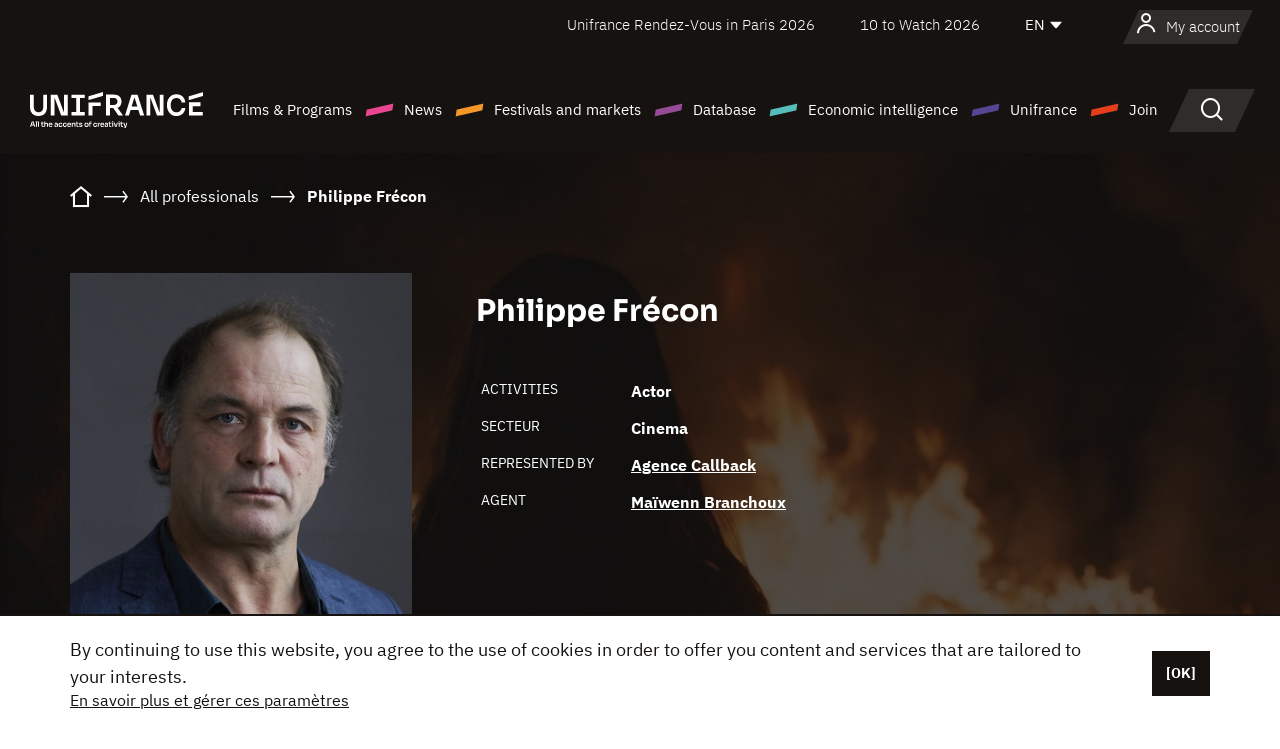

--- FILE ---
content_type: text/html; charset=utf-8
request_url: https://www.google.com/recaptcha/api2/anchor?ar=1&k=6LcJfHopAAAAAJA2ysQXhcpcbIYJi36tX6uIGLaU&co=aHR0cHM6Ly9lbi51bmlmcmFuY2Uub3JnOjQ0Mw..&hl=en&v=N67nZn4AqZkNcbeMu4prBgzg&size=normal&anchor-ms=20000&execute-ms=30000&cb=fnko66m51bg1
body_size: 49500
content:
<!DOCTYPE HTML><html dir="ltr" lang="en"><head><meta http-equiv="Content-Type" content="text/html; charset=UTF-8">
<meta http-equiv="X-UA-Compatible" content="IE=edge">
<title>reCAPTCHA</title>
<style type="text/css">
/* cyrillic-ext */
@font-face {
  font-family: 'Roboto';
  font-style: normal;
  font-weight: 400;
  font-stretch: 100%;
  src: url(//fonts.gstatic.com/s/roboto/v48/KFO7CnqEu92Fr1ME7kSn66aGLdTylUAMa3GUBHMdazTgWw.woff2) format('woff2');
  unicode-range: U+0460-052F, U+1C80-1C8A, U+20B4, U+2DE0-2DFF, U+A640-A69F, U+FE2E-FE2F;
}
/* cyrillic */
@font-face {
  font-family: 'Roboto';
  font-style: normal;
  font-weight: 400;
  font-stretch: 100%;
  src: url(//fonts.gstatic.com/s/roboto/v48/KFO7CnqEu92Fr1ME7kSn66aGLdTylUAMa3iUBHMdazTgWw.woff2) format('woff2');
  unicode-range: U+0301, U+0400-045F, U+0490-0491, U+04B0-04B1, U+2116;
}
/* greek-ext */
@font-face {
  font-family: 'Roboto';
  font-style: normal;
  font-weight: 400;
  font-stretch: 100%;
  src: url(//fonts.gstatic.com/s/roboto/v48/KFO7CnqEu92Fr1ME7kSn66aGLdTylUAMa3CUBHMdazTgWw.woff2) format('woff2');
  unicode-range: U+1F00-1FFF;
}
/* greek */
@font-face {
  font-family: 'Roboto';
  font-style: normal;
  font-weight: 400;
  font-stretch: 100%;
  src: url(//fonts.gstatic.com/s/roboto/v48/KFO7CnqEu92Fr1ME7kSn66aGLdTylUAMa3-UBHMdazTgWw.woff2) format('woff2');
  unicode-range: U+0370-0377, U+037A-037F, U+0384-038A, U+038C, U+038E-03A1, U+03A3-03FF;
}
/* math */
@font-face {
  font-family: 'Roboto';
  font-style: normal;
  font-weight: 400;
  font-stretch: 100%;
  src: url(//fonts.gstatic.com/s/roboto/v48/KFO7CnqEu92Fr1ME7kSn66aGLdTylUAMawCUBHMdazTgWw.woff2) format('woff2');
  unicode-range: U+0302-0303, U+0305, U+0307-0308, U+0310, U+0312, U+0315, U+031A, U+0326-0327, U+032C, U+032F-0330, U+0332-0333, U+0338, U+033A, U+0346, U+034D, U+0391-03A1, U+03A3-03A9, U+03B1-03C9, U+03D1, U+03D5-03D6, U+03F0-03F1, U+03F4-03F5, U+2016-2017, U+2034-2038, U+203C, U+2040, U+2043, U+2047, U+2050, U+2057, U+205F, U+2070-2071, U+2074-208E, U+2090-209C, U+20D0-20DC, U+20E1, U+20E5-20EF, U+2100-2112, U+2114-2115, U+2117-2121, U+2123-214F, U+2190, U+2192, U+2194-21AE, U+21B0-21E5, U+21F1-21F2, U+21F4-2211, U+2213-2214, U+2216-22FF, U+2308-230B, U+2310, U+2319, U+231C-2321, U+2336-237A, U+237C, U+2395, U+239B-23B7, U+23D0, U+23DC-23E1, U+2474-2475, U+25AF, U+25B3, U+25B7, U+25BD, U+25C1, U+25CA, U+25CC, U+25FB, U+266D-266F, U+27C0-27FF, U+2900-2AFF, U+2B0E-2B11, U+2B30-2B4C, U+2BFE, U+3030, U+FF5B, U+FF5D, U+1D400-1D7FF, U+1EE00-1EEFF;
}
/* symbols */
@font-face {
  font-family: 'Roboto';
  font-style: normal;
  font-weight: 400;
  font-stretch: 100%;
  src: url(//fonts.gstatic.com/s/roboto/v48/KFO7CnqEu92Fr1ME7kSn66aGLdTylUAMaxKUBHMdazTgWw.woff2) format('woff2');
  unicode-range: U+0001-000C, U+000E-001F, U+007F-009F, U+20DD-20E0, U+20E2-20E4, U+2150-218F, U+2190, U+2192, U+2194-2199, U+21AF, U+21E6-21F0, U+21F3, U+2218-2219, U+2299, U+22C4-22C6, U+2300-243F, U+2440-244A, U+2460-24FF, U+25A0-27BF, U+2800-28FF, U+2921-2922, U+2981, U+29BF, U+29EB, U+2B00-2BFF, U+4DC0-4DFF, U+FFF9-FFFB, U+10140-1018E, U+10190-1019C, U+101A0, U+101D0-101FD, U+102E0-102FB, U+10E60-10E7E, U+1D2C0-1D2D3, U+1D2E0-1D37F, U+1F000-1F0FF, U+1F100-1F1AD, U+1F1E6-1F1FF, U+1F30D-1F30F, U+1F315, U+1F31C, U+1F31E, U+1F320-1F32C, U+1F336, U+1F378, U+1F37D, U+1F382, U+1F393-1F39F, U+1F3A7-1F3A8, U+1F3AC-1F3AF, U+1F3C2, U+1F3C4-1F3C6, U+1F3CA-1F3CE, U+1F3D4-1F3E0, U+1F3ED, U+1F3F1-1F3F3, U+1F3F5-1F3F7, U+1F408, U+1F415, U+1F41F, U+1F426, U+1F43F, U+1F441-1F442, U+1F444, U+1F446-1F449, U+1F44C-1F44E, U+1F453, U+1F46A, U+1F47D, U+1F4A3, U+1F4B0, U+1F4B3, U+1F4B9, U+1F4BB, U+1F4BF, U+1F4C8-1F4CB, U+1F4D6, U+1F4DA, U+1F4DF, U+1F4E3-1F4E6, U+1F4EA-1F4ED, U+1F4F7, U+1F4F9-1F4FB, U+1F4FD-1F4FE, U+1F503, U+1F507-1F50B, U+1F50D, U+1F512-1F513, U+1F53E-1F54A, U+1F54F-1F5FA, U+1F610, U+1F650-1F67F, U+1F687, U+1F68D, U+1F691, U+1F694, U+1F698, U+1F6AD, U+1F6B2, U+1F6B9-1F6BA, U+1F6BC, U+1F6C6-1F6CF, U+1F6D3-1F6D7, U+1F6E0-1F6EA, U+1F6F0-1F6F3, U+1F6F7-1F6FC, U+1F700-1F7FF, U+1F800-1F80B, U+1F810-1F847, U+1F850-1F859, U+1F860-1F887, U+1F890-1F8AD, U+1F8B0-1F8BB, U+1F8C0-1F8C1, U+1F900-1F90B, U+1F93B, U+1F946, U+1F984, U+1F996, U+1F9E9, U+1FA00-1FA6F, U+1FA70-1FA7C, U+1FA80-1FA89, U+1FA8F-1FAC6, U+1FACE-1FADC, U+1FADF-1FAE9, U+1FAF0-1FAF8, U+1FB00-1FBFF;
}
/* vietnamese */
@font-face {
  font-family: 'Roboto';
  font-style: normal;
  font-weight: 400;
  font-stretch: 100%;
  src: url(//fonts.gstatic.com/s/roboto/v48/KFO7CnqEu92Fr1ME7kSn66aGLdTylUAMa3OUBHMdazTgWw.woff2) format('woff2');
  unicode-range: U+0102-0103, U+0110-0111, U+0128-0129, U+0168-0169, U+01A0-01A1, U+01AF-01B0, U+0300-0301, U+0303-0304, U+0308-0309, U+0323, U+0329, U+1EA0-1EF9, U+20AB;
}
/* latin-ext */
@font-face {
  font-family: 'Roboto';
  font-style: normal;
  font-weight: 400;
  font-stretch: 100%;
  src: url(//fonts.gstatic.com/s/roboto/v48/KFO7CnqEu92Fr1ME7kSn66aGLdTylUAMa3KUBHMdazTgWw.woff2) format('woff2');
  unicode-range: U+0100-02BA, U+02BD-02C5, U+02C7-02CC, U+02CE-02D7, U+02DD-02FF, U+0304, U+0308, U+0329, U+1D00-1DBF, U+1E00-1E9F, U+1EF2-1EFF, U+2020, U+20A0-20AB, U+20AD-20C0, U+2113, U+2C60-2C7F, U+A720-A7FF;
}
/* latin */
@font-face {
  font-family: 'Roboto';
  font-style: normal;
  font-weight: 400;
  font-stretch: 100%;
  src: url(//fonts.gstatic.com/s/roboto/v48/KFO7CnqEu92Fr1ME7kSn66aGLdTylUAMa3yUBHMdazQ.woff2) format('woff2');
  unicode-range: U+0000-00FF, U+0131, U+0152-0153, U+02BB-02BC, U+02C6, U+02DA, U+02DC, U+0304, U+0308, U+0329, U+2000-206F, U+20AC, U+2122, U+2191, U+2193, U+2212, U+2215, U+FEFF, U+FFFD;
}
/* cyrillic-ext */
@font-face {
  font-family: 'Roboto';
  font-style: normal;
  font-weight: 500;
  font-stretch: 100%;
  src: url(//fonts.gstatic.com/s/roboto/v48/KFO7CnqEu92Fr1ME7kSn66aGLdTylUAMa3GUBHMdazTgWw.woff2) format('woff2');
  unicode-range: U+0460-052F, U+1C80-1C8A, U+20B4, U+2DE0-2DFF, U+A640-A69F, U+FE2E-FE2F;
}
/* cyrillic */
@font-face {
  font-family: 'Roboto';
  font-style: normal;
  font-weight: 500;
  font-stretch: 100%;
  src: url(//fonts.gstatic.com/s/roboto/v48/KFO7CnqEu92Fr1ME7kSn66aGLdTylUAMa3iUBHMdazTgWw.woff2) format('woff2');
  unicode-range: U+0301, U+0400-045F, U+0490-0491, U+04B0-04B1, U+2116;
}
/* greek-ext */
@font-face {
  font-family: 'Roboto';
  font-style: normal;
  font-weight: 500;
  font-stretch: 100%;
  src: url(//fonts.gstatic.com/s/roboto/v48/KFO7CnqEu92Fr1ME7kSn66aGLdTylUAMa3CUBHMdazTgWw.woff2) format('woff2');
  unicode-range: U+1F00-1FFF;
}
/* greek */
@font-face {
  font-family: 'Roboto';
  font-style: normal;
  font-weight: 500;
  font-stretch: 100%;
  src: url(//fonts.gstatic.com/s/roboto/v48/KFO7CnqEu92Fr1ME7kSn66aGLdTylUAMa3-UBHMdazTgWw.woff2) format('woff2');
  unicode-range: U+0370-0377, U+037A-037F, U+0384-038A, U+038C, U+038E-03A1, U+03A3-03FF;
}
/* math */
@font-face {
  font-family: 'Roboto';
  font-style: normal;
  font-weight: 500;
  font-stretch: 100%;
  src: url(//fonts.gstatic.com/s/roboto/v48/KFO7CnqEu92Fr1ME7kSn66aGLdTylUAMawCUBHMdazTgWw.woff2) format('woff2');
  unicode-range: U+0302-0303, U+0305, U+0307-0308, U+0310, U+0312, U+0315, U+031A, U+0326-0327, U+032C, U+032F-0330, U+0332-0333, U+0338, U+033A, U+0346, U+034D, U+0391-03A1, U+03A3-03A9, U+03B1-03C9, U+03D1, U+03D5-03D6, U+03F0-03F1, U+03F4-03F5, U+2016-2017, U+2034-2038, U+203C, U+2040, U+2043, U+2047, U+2050, U+2057, U+205F, U+2070-2071, U+2074-208E, U+2090-209C, U+20D0-20DC, U+20E1, U+20E5-20EF, U+2100-2112, U+2114-2115, U+2117-2121, U+2123-214F, U+2190, U+2192, U+2194-21AE, U+21B0-21E5, U+21F1-21F2, U+21F4-2211, U+2213-2214, U+2216-22FF, U+2308-230B, U+2310, U+2319, U+231C-2321, U+2336-237A, U+237C, U+2395, U+239B-23B7, U+23D0, U+23DC-23E1, U+2474-2475, U+25AF, U+25B3, U+25B7, U+25BD, U+25C1, U+25CA, U+25CC, U+25FB, U+266D-266F, U+27C0-27FF, U+2900-2AFF, U+2B0E-2B11, U+2B30-2B4C, U+2BFE, U+3030, U+FF5B, U+FF5D, U+1D400-1D7FF, U+1EE00-1EEFF;
}
/* symbols */
@font-face {
  font-family: 'Roboto';
  font-style: normal;
  font-weight: 500;
  font-stretch: 100%;
  src: url(//fonts.gstatic.com/s/roboto/v48/KFO7CnqEu92Fr1ME7kSn66aGLdTylUAMaxKUBHMdazTgWw.woff2) format('woff2');
  unicode-range: U+0001-000C, U+000E-001F, U+007F-009F, U+20DD-20E0, U+20E2-20E4, U+2150-218F, U+2190, U+2192, U+2194-2199, U+21AF, U+21E6-21F0, U+21F3, U+2218-2219, U+2299, U+22C4-22C6, U+2300-243F, U+2440-244A, U+2460-24FF, U+25A0-27BF, U+2800-28FF, U+2921-2922, U+2981, U+29BF, U+29EB, U+2B00-2BFF, U+4DC0-4DFF, U+FFF9-FFFB, U+10140-1018E, U+10190-1019C, U+101A0, U+101D0-101FD, U+102E0-102FB, U+10E60-10E7E, U+1D2C0-1D2D3, U+1D2E0-1D37F, U+1F000-1F0FF, U+1F100-1F1AD, U+1F1E6-1F1FF, U+1F30D-1F30F, U+1F315, U+1F31C, U+1F31E, U+1F320-1F32C, U+1F336, U+1F378, U+1F37D, U+1F382, U+1F393-1F39F, U+1F3A7-1F3A8, U+1F3AC-1F3AF, U+1F3C2, U+1F3C4-1F3C6, U+1F3CA-1F3CE, U+1F3D4-1F3E0, U+1F3ED, U+1F3F1-1F3F3, U+1F3F5-1F3F7, U+1F408, U+1F415, U+1F41F, U+1F426, U+1F43F, U+1F441-1F442, U+1F444, U+1F446-1F449, U+1F44C-1F44E, U+1F453, U+1F46A, U+1F47D, U+1F4A3, U+1F4B0, U+1F4B3, U+1F4B9, U+1F4BB, U+1F4BF, U+1F4C8-1F4CB, U+1F4D6, U+1F4DA, U+1F4DF, U+1F4E3-1F4E6, U+1F4EA-1F4ED, U+1F4F7, U+1F4F9-1F4FB, U+1F4FD-1F4FE, U+1F503, U+1F507-1F50B, U+1F50D, U+1F512-1F513, U+1F53E-1F54A, U+1F54F-1F5FA, U+1F610, U+1F650-1F67F, U+1F687, U+1F68D, U+1F691, U+1F694, U+1F698, U+1F6AD, U+1F6B2, U+1F6B9-1F6BA, U+1F6BC, U+1F6C6-1F6CF, U+1F6D3-1F6D7, U+1F6E0-1F6EA, U+1F6F0-1F6F3, U+1F6F7-1F6FC, U+1F700-1F7FF, U+1F800-1F80B, U+1F810-1F847, U+1F850-1F859, U+1F860-1F887, U+1F890-1F8AD, U+1F8B0-1F8BB, U+1F8C0-1F8C1, U+1F900-1F90B, U+1F93B, U+1F946, U+1F984, U+1F996, U+1F9E9, U+1FA00-1FA6F, U+1FA70-1FA7C, U+1FA80-1FA89, U+1FA8F-1FAC6, U+1FACE-1FADC, U+1FADF-1FAE9, U+1FAF0-1FAF8, U+1FB00-1FBFF;
}
/* vietnamese */
@font-face {
  font-family: 'Roboto';
  font-style: normal;
  font-weight: 500;
  font-stretch: 100%;
  src: url(//fonts.gstatic.com/s/roboto/v48/KFO7CnqEu92Fr1ME7kSn66aGLdTylUAMa3OUBHMdazTgWw.woff2) format('woff2');
  unicode-range: U+0102-0103, U+0110-0111, U+0128-0129, U+0168-0169, U+01A0-01A1, U+01AF-01B0, U+0300-0301, U+0303-0304, U+0308-0309, U+0323, U+0329, U+1EA0-1EF9, U+20AB;
}
/* latin-ext */
@font-face {
  font-family: 'Roboto';
  font-style: normal;
  font-weight: 500;
  font-stretch: 100%;
  src: url(//fonts.gstatic.com/s/roboto/v48/KFO7CnqEu92Fr1ME7kSn66aGLdTylUAMa3KUBHMdazTgWw.woff2) format('woff2');
  unicode-range: U+0100-02BA, U+02BD-02C5, U+02C7-02CC, U+02CE-02D7, U+02DD-02FF, U+0304, U+0308, U+0329, U+1D00-1DBF, U+1E00-1E9F, U+1EF2-1EFF, U+2020, U+20A0-20AB, U+20AD-20C0, U+2113, U+2C60-2C7F, U+A720-A7FF;
}
/* latin */
@font-face {
  font-family: 'Roboto';
  font-style: normal;
  font-weight: 500;
  font-stretch: 100%;
  src: url(//fonts.gstatic.com/s/roboto/v48/KFO7CnqEu92Fr1ME7kSn66aGLdTylUAMa3yUBHMdazQ.woff2) format('woff2');
  unicode-range: U+0000-00FF, U+0131, U+0152-0153, U+02BB-02BC, U+02C6, U+02DA, U+02DC, U+0304, U+0308, U+0329, U+2000-206F, U+20AC, U+2122, U+2191, U+2193, U+2212, U+2215, U+FEFF, U+FFFD;
}
/* cyrillic-ext */
@font-face {
  font-family: 'Roboto';
  font-style: normal;
  font-weight: 900;
  font-stretch: 100%;
  src: url(//fonts.gstatic.com/s/roboto/v48/KFO7CnqEu92Fr1ME7kSn66aGLdTylUAMa3GUBHMdazTgWw.woff2) format('woff2');
  unicode-range: U+0460-052F, U+1C80-1C8A, U+20B4, U+2DE0-2DFF, U+A640-A69F, U+FE2E-FE2F;
}
/* cyrillic */
@font-face {
  font-family: 'Roboto';
  font-style: normal;
  font-weight: 900;
  font-stretch: 100%;
  src: url(//fonts.gstatic.com/s/roboto/v48/KFO7CnqEu92Fr1ME7kSn66aGLdTylUAMa3iUBHMdazTgWw.woff2) format('woff2');
  unicode-range: U+0301, U+0400-045F, U+0490-0491, U+04B0-04B1, U+2116;
}
/* greek-ext */
@font-face {
  font-family: 'Roboto';
  font-style: normal;
  font-weight: 900;
  font-stretch: 100%;
  src: url(//fonts.gstatic.com/s/roboto/v48/KFO7CnqEu92Fr1ME7kSn66aGLdTylUAMa3CUBHMdazTgWw.woff2) format('woff2');
  unicode-range: U+1F00-1FFF;
}
/* greek */
@font-face {
  font-family: 'Roboto';
  font-style: normal;
  font-weight: 900;
  font-stretch: 100%;
  src: url(//fonts.gstatic.com/s/roboto/v48/KFO7CnqEu92Fr1ME7kSn66aGLdTylUAMa3-UBHMdazTgWw.woff2) format('woff2');
  unicode-range: U+0370-0377, U+037A-037F, U+0384-038A, U+038C, U+038E-03A1, U+03A3-03FF;
}
/* math */
@font-face {
  font-family: 'Roboto';
  font-style: normal;
  font-weight: 900;
  font-stretch: 100%;
  src: url(//fonts.gstatic.com/s/roboto/v48/KFO7CnqEu92Fr1ME7kSn66aGLdTylUAMawCUBHMdazTgWw.woff2) format('woff2');
  unicode-range: U+0302-0303, U+0305, U+0307-0308, U+0310, U+0312, U+0315, U+031A, U+0326-0327, U+032C, U+032F-0330, U+0332-0333, U+0338, U+033A, U+0346, U+034D, U+0391-03A1, U+03A3-03A9, U+03B1-03C9, U+03D1, U+03D5-03D6, U+03F0-03F1, U+03F4-03F5, U+2016-2017, U+2034-2038, U+203C, U+2040, U+2043, U+2047, U+2050, U+2057, U+205F, U+2070-2071, U+2074-208E, U+2090-209C, U+20D0-20DC, U+20E1, U+20E5-20EF, U+2100-2112, U+2114-2115, U+2117-2121, U+2123-214F, U+2190, U+2192, U+2194-21AE, U+21B0-21E5, U+21F1-21F2, U+21F4-2211, U+2213-2214, U+2216-22FF, U+2308-230B, U+2310, U+2319, U+231C-2321, U+2336-237A, U+237C, U+2395, U+239B-23B7, U+23D0, U+23DC-23E1, U+2474-2475, U+25AF, U+25B3, U+25B7, U+25BD, U+25C1, U+25CA, U+25CC, U+25FB, U+266D-266F, U+27C0-27FF, U+2900-2AFF, U+2B0E-2B11, U+2B30-2B4C, U+2BFE, U+3030, U+FF5B, U+FF5D, U+1D400-1D7FF, U+1EE00-1EEFF;
}
/* symbols */
@font-face {
  font-family: 'Roboto';
  font-style: normal;
  font-weight: 900;
  font-stretch: 100%;
  src: url(//fonts.gstatic.com/s/roboto/v48/KFO7CnqEu92Fr1ME7kSn66aGLdTylUAMaxKUBHMdazTgWw.woff2) format('woff2');
  unicode-range: U+0001-000C, U+000E-001F, U+007F-009F, U+20DD-20E0, U+20E2-20E4, U+2150-218F, U+2190, U+2192, U+2194-2199, U+21AF, U+21E6-21F0, U+21F3, U+2218-2219, U+2299, U+22C4-22C6, U+2300-243F, U+2440-244A, U+2460-24FF, U+25A0-27BF, U+2800-28FF, U+2921-2922, U+2981, U+29BF, U+29EB, U+2B00-2BFF, U+4DC0-4DFF, U+FFF9-FFFB, U+10140-1018E, U+10190-1019C, U+101A0, U+101D0-101FD, U+102E0-102FB, U+10E60-10E7E, U+1D2C0-1D2D3, U+1D2E0-1D37F, U+1F000-1F0FF, U+1F100-1F1AD, U+1F1E6-1F1FF, U+1F30D-1F30F, U+1F315, U+1F31C, U+1F31E, U+1F320-1F32C, U+1F336, U+1F378, U+1F37D, U+1F382, U+1F393-1F39F, U+1F3A7-1F3A8, U+1F3AC-1F3AF, U+1F3C2, U+1F3C4-1F3C6, U+1F3CA-1F3CE, U+1F3D4-1F3E0, U+1F3ED, U+1F3F1-1F3F3, U+1F3F5-1F3F7, U+1F408, U+1F415, U+1F41F, U+1F426, U+1F43F, U+1F441-1F442, U+1F444, U+1F446-1F449, U+1F44C-1F44E, U+1F453, U+1F46A, U+1F47D, U+1F4A3, U+1F4B0, U+1F4B3, U+1F4B9, U+1F4BB, U+1F4BF, U+1F4C8-1F4CB, U+1F4D6, U+1F4DA, U+1F4DF, U+1F4E3-1F4E6, U+1F4EA-1F4ED, U+1F4F7, U+1F4F9-1F4FB, U+1F4FD-1F4FE, U+1F503, U+1F507-1F50B, U+1F50D, U+1F512-1F513, U+1F53E-1F54A, U+1F54F-1F5FA, U+1F610, U+1F650-1F67F, U+1F687, U+1F68D, U+1F691, U+1F694, U+1F698, U+1F6AD, U+1F6B2, U+1F6B9-1F6BA, U+1F6BC, U+1F6C6-1F6CF, U+1F6D3-1F6D7, U+1F6E0-1F6EA, U+1F6F0-1F6F3, U+1F6F7-1F6FC, U+1F700-1F7FF, U+1F800-1F80B, U+1F810-1F847, U+1F850-1F859, U+1F860-1F887, U+1F890-1F8AD, U+1F8B0-1F8BB, U+1F8C0-1F8C1, U+1F900-1F90B, U+1F93B, U+1F946, U+1F984, U+1F996, U+1F9E9, U+1FA00-1FA6F, U+1FA70-1FA7C, U+1FA80-1FA89, U+1FA8F-1FAC6, U+1FACE-1FADC, U+1FADF-1FAE9, U+1FAF0-1FAF8, U+1FB00-1FBFF;
}
/* vietnamese */
@font-face {
  font-family: 'Roboto';
  font-style: normal;
  font-weight: 900;
  font-stretch: 100%;
  src: url(//fonts.gstatic.com/s/roboto/v48/KFO7CnqEu92Fr1ME7kSn66aGLdTylUAMa3OUBHMdazTgWw.woff2) format('woff2');
  unicode-range: U+0102-0103, U+0110-0111, U+0128-0129, U+0168-0169, U+01A0-01A1, U+01AF-01B0, U+0300-0301, U+0303-0304, U+0308-0309, U+0323, U+0329, U+1EA0-1EF9, U+20AB;
}
/* latin-ext */
@font-face {
  font-family: 'Roboto';
  font-style: normal;
  font-weight: 900;
  font-stretch: 100%;
  src: url(//fonts.gstatic.com/s/roboto/v48/KFO7CnqEu92Fr1ME7kSn66aGLdTylUAMa3KUBHMdazTgWw.woff2) format('woff2');
  unicode-range: U+0100-02BA, U+02BD-02C5, U+02C7-02CC, U+02CE-02D7, U+02DD-02FF, U+0304, U+0308, U+0329, U+1D00-1DBF, U+1E00-1E9F, U+1EF2-1EFF, U+2020, U+20A0-20AB, U+20AD-20C0, U+2113, U+2C60-2C7F, U+A720-A7FF;
}
/* latin */
@font-face {
  font-family: 'Roboto';
  font-style: normal;
  font-weight: 900;
  font-stretch: 100%;
  src: url(//fonts.gstatic.com/s/roboto/v48/KFO7CnqEu92Fr1ME7kSn66aGLdTylUAMa3yUBHMdazQ.woff2) format('woff2');
  unicode-range: U+0000-00FF, U+0131, U+0152-0153, U+02BB-02BC, U+02C6, U+02DA, U+02DC, U+0304, U+0308, U+0329, U+2000-206F, U+20AC, U+2122, U+2191, U+2193, U+2212, U+2215, U+FEFF, U+FFFD;
}

</style>
<link rel="stylesheet" type="text/css" href="https://www.gstatic.com/recaptcha/releases/N67nZn4AqZkNcbeMu4prBgzg/styles__ltr.css">
<script nonce="EqUra-iZjxdooHKh7YRi_g" type="text/javascript">window['__recaptcha_api'] = 'https://www.google.com/recaptcha/api2/';</script>
<script type="text/javascript" src="https://www.gstatic.com/recaptcha/releases/N67nZn4AqZkNcbeMu4prBgzg/recaptcha__en.js" nonce="EqUra-iZjxdooHKh7YRi_g">
      
    </script></head>
<body><div id="rc-anchor-alert" class="rc-anchor-alert"></div>
<input type="hidden" id="recaptcha-token" value="[base64]">
<script type="text/javascript" nonce="EqUra-iZjxdooHKh7YRi_g">
      recaptcha.anchor.Main.init("[\x22ainput\x22,[\x22bgdata\x22,\x22\x22,\[base64]/[base64]/MjU1Ong/[base64]/[base64]/[base64]/[base64]/[base64]/[base64]/[base64]/[base64]/[base64]/[base64]/[base64]/[base64]/[base64]/[base64]/[base64]\\u003d\x22,\[base64]\\u003d\x22,\x22SMK2w5TDs1tIw6J1bsOpw4EMHsKGNiBTw44GasORKggJw4IHw7hjwpB1czJXAgbDqcO3ZhzChS4Gw7nDhcKvw7/Dq07DlV3CmcK3w4g0w53DjFdAHMOvw4oww4bCmyjDgATDhsOVw4DCmRvCscO3woPDrVTDs8O5wr/[base64]/[base64]/DkcO6w5UUZMK/wojDkmcrM3PDhF7DiMKQw5XDpjwWw5HChsOUGMO0MEsCw4DCkG0/wopyQMOIwoTCsH3CrcKQwoNPPcOmw5HClibDlzLDiMK8EzRpwrg5K2dmVsKAwr0NHT7CkMOqwpQmw4DDk8K8Kh84wox/wovDiMKCbgJndsKXMENewrgfwojDiU0rPMKww74YLlVBCFV4Ikssw7shbcOjG8OqTSXCmMOIeH/Dr0LCrcKBT8OOJ1kbeMOsw7xsfsOFTjnDncOVA8KXw4NewpojGnfDvcOcUsKydXTCp8Kvw6gCw5MEw4LCosO/w710T104YcKDw7cXCsOPwoEZwotVwopDG8KcQHXCq8OOP8KTa8OsJBLCncOnwoTCnsOkQEhOw6/[base64]/[base64]/Dt8OPfcOjw5PCpkUiw73CgMKUUiLDp3xAwqA8KsOabcOsaT1dGMKYw7XDlcOpExxOYAhjwqHCgAnDrmrDscOGbi92HcK/QsOGwphlPcOIw4zCuC/[base64]/CjXDCsRE1wpjChD5NH8KIRiRSBE1JwrbCuMKlPWFVWRDCiMKKwo9Lw43CocOif8OPVcKkw5DCvDlHKHrDpiYSwpM2w5/DkcK1aTRnwoHDh0dpw4bCisOgFMOOXsKmXwhRw7jDiijCvXvCp1leecKpw4h0JyFFw4R3OwrClgwJbcKuwqzCsy9fw43CggnCuMOEwrTDoyzDvcKuNcKQw7TCuSvDn8OVworDjlzCu3xGwpQhw4RJBE7ClcOHw4/[base64]/w5XCvMKCwphxUsKkw6AAwpkMwoUQMjk9V8Kww6tnwrzDgADDvMKMXFPCoh3DsMOAw4J1bBVaPS/DoMKvJ8KaS8KIecO6w5slwoPDpMONLMOwwpwbCsKMPS3DuDVfw7/CtcOlw6RQw6jCh8O8w6QKRcKROsKLMcKUKMOMDwjCg15tw6MbwpTDkjgiwq/Cr8KDw73DrisAD8Ojw5UoZH8Fw69mw5tuLcKsU8Kow7rCrRwZfcK2M0zCsBkbw7N+YV3Cm8KjwpAvwqnChsOONQcJwrJ5Rhh3woJxPcOAw4RMTcOVw4/CjWZ3w4vDqsOUwqokdRY+MsOLX2hHw4Q+HMKyw7vChcKkw58SwqXDp2w0wpRSwrlQbRZaD8O8FXLDuC3CmMORw6oyw55hw7lpY3haG8K+BiHCtMKmLcOZO1tfbR/Dj3V0wpbDo35lJsKlw59Nwr5gw58cwpNBX2hDAcOcQsK4wptOwrh5wqnDrcO5F8K7wrFsEhMmVsKJwoVXKFdlbAI4w4vDnMKJEsKyZcOxEDLCqwPCusOHG8KvN0Rawq/DtsOyZsOHwposEcKSI2nCrsOPw53CiTjCsBxZw4bCmcOQwqwGZXY1A8K+FUrCojHCrAZCwrXDs8K0w47CojnCpChlBUZrAsKHwp0bMsO5w4xewppfF8KAwoLDi8O/w7cEw4/Cg1sRCRfCssODw4NeD8Kuw7TDgsOQw7nCpBIXwq53RDF6ZCk8w5hnw4pwwotrEMKTPcOew4PDiEB8B8OHw7PDlMOmM1RWw5rCog7DrVDCrSLCucKUWC1AOMObQMOGw656w5bCil3CocOgwq/CssOSw64PYjd9X8OOHA3Cq8O9MwQRw75fwoXDtcOYwrvCl8OFwoDDvR18w7bCtsOiwpUBwqbDqAkrwo7DpsKEwpNiwr8RV8KOPMOIw7fClVNdWDJbwrfDnMK3wrfCt1bCq3XCoXfCvT/CvEvDimkZwpA1dAfCisK9w4TCi8KAwppUHijCmMKJw5/[base64]/Dk37DpMOhw4NWJsOAenbCpcKOIDIocBkEwp1WwqNFY3rDq8OJUG3DvMOdHnIqw452B8OewrnDlBzCgAjCnC/DscOFwrfCo8OjE8KtbFjCrG5iwp4QYcOhw6YvwrApI8OqPDbDscK6ScKBw77DhMKgfEADEcKswqrDnHZTworCiBzCtsOyJcOEMQzDikXDtCPCq8K8CX/DqRc+wo18Ck9XJMOCw5RnDcO4w7TCv23Ck3nDmMKDw4XDkDBdw5bDjQJcc8O5wprDrT/[base64]/DsMKzwqzDinPDm00dO8OnH8ORSCLCk8OZQnswUMO+AHhzM23DkMOfwpTDh0/[base64]/DvijCv0lxEiMle8OywotCSMOlwpjCksKCF8O6wr3DlcO0EA5SHSrClsOFw64dRxPDv0duEyMAK8KKDCbCrcOxw582eREZQw7DkMKjIcKhWMKBw4PDo8OyWBfDkFDDjEY0w7XDlcKBZH/DrnVbXV3CgDMrw48MKcOLPADDoBnDvsKwVEEdC0bCsicSw5obRQAMwpt6w64dZXfCvsKmw6zCjSt/a8KuZMKeQMOQCEscSsOwNsOVwoF/[base64]/DmnbCi8Omw7jDlk7CuUMYw4t2wro5GsKewpnDglQZwqHDtl/Ct8KmBsOvw5whO8KreipgTsKOw5h+w6TDvQ3ChcKTw7fDksOEwqwVw5/Ctm7DnMKCJMKlw7LChcKLwpTCgG3DuENGc07CknUIw7Mww5HCqjbClMKdw4jDuCcrM8KAwoXDrcKOXcOhwq8CwojDrcO3wqjCl8OqwovDtcKdLTU7Gjpew5k3DcOvLcKVe1BfWyR/w6XDn8O2wptHwqvDkBMFwpVIwqvCuHbCkBxiwo7DtFTCgMK6UStRZEXCjsKybsOawps1bsKXwoPChSrCi8KPJsODOBHDhAwIwrfCoSHCnxoGacK2woHDjS/CnsOcLcKbMFwcW8OOw4RwAArCrSfCs2hBEMOHV8OGwr/[base64]/DsBdXw4lNLU7DvMKhwqkWwqrDi1nDtnRwKzAiNMO0XQcFw61jCMOWw5VBwrBsUDEPw5FTw7fCnMO3EcO/w5TCiXbDg2M+GXrCtsKsdwUcw6bCmwHCoMK3wqYkTSjDpsOyPWDCscOwQno7a8K4cMOjw51TTkvDt8O4w7LCphvDscOaPcKecsKQI8ObQhh+VMKBwrTCrE0pwowGN2fDshXCrivCpcO0Bzscw5/[base64]/DvlVMN8KEWhATLcKMw6LCqVlSSMKmCcKlZsOVdRvDi0jChMOSw4bDnsOpwo3CosOEFMKZwp4FFsO5w4Ebwr/ClQM0wpZ0w5zDiSvDoAsWG8OWJMKVVGNDwqADesKgKcO+My5yFCDDmSXCkEHDgxHDs8O5cMOYwovDhDxCwogFaMOYExTCrcKWwod7ZQ4yw6Q/w4QYM8ONwrsNaEHDsT4ewqRLwrU2ekM2w4HDqcOOXWzDsSrDucORU8K7TMKrCAhiVcO/w4zCusKiwpZoX8K8w7BOCC8scyPDicKpwqZjwrMbCcKpw6Y1UlxWDh7DowtXwrbChMK5w7/Dm3xTw5xkcQrCucOQOVVawr/CsMKmdSxBFkjDs8OHw5IOw4bDqcKfKEYbwoRmQsOsW8KqTVnDoiYbwqtvw5zDvsOjZMOuC0Q3w4nCoDpmw4XDq8Knw4/CqHZ2RjPCgMOzw4NsBCtqJ8KwSVxhw6YswpsNWA7DvMOfIcKkwr9jw7sHwqIZw7gXwoslw7XDoE7CrD19O8OWDkQGOMO8dsOTH1fCpwgjFjZVJQwaI8KQwqk3w4gMw4bCgcO0ZcO/e8O5wpvCiMKaL1rDkcOcw67DrC15wps3wrDCncKGHsKWP8OhNzdEwqpXasOiDF8pwq7DqzrDiEE2wrxkbzXCkMKgZmBDMkDDlcOiwrsNCcKkw6nCtsOUw4TClD0GfWzClcKuwp7DhF0Hwq/Dm8OowoYDwqDDssKZwpbCpcKrRx5uwrLCv0/DtQ00w77ChcOEwrsxDMOEw7kNHMOdwqsOGMKWwqbCuMKvdsOaPsKgw5LDnU/DoMKfwql3VsOVOMKfcMObw5HCjcOTGcOUQSPDjBwaw55xw7zDjsO7GsO6NMOiJcOyMyobVyfCsxvCmcKxGDNcw4s/w5jDl2tZMkjCnhlwdMOnE8O4wpPDhsKUwo7CpizCs2zDmn1bw6vCjhHCisOcwoLDhgXDm8K3wrMEw7ggw7M+wrcWMzbDq0fDtHkgw7rCoCFbWcONwrg+wrVRC8KEw5LCt8OIJ8Krwp7DkzvCrxfCmQPDs8K7EBsuwpFwQlkfwr/DpmwpGQLClsKaEcKIGUzDvcOdasOxecKQdnDDuxXCrMOBZ31sTsKPacKnwpvDmk3Dm2E5wprDi8O1fcOSwpfCq0nDkMOrw4PDjsKdLMOewqbDvxZpw5B1acKPw6fDiXdASF/DqAdFw5vCgMKGXMKzw7fDrMKTE8Kyw7FwS8ONTsKRF8KOOXUVwrxhwqBAwopkwpnDmDUWwrVPV3/Ch1wNwrnDlMOWMjMeeFp4WCfDusO1wrLDvW5Hw6gmThN9A157wrIgdmEpIEgACk3CkRVCw6rCtiHCpsK2wo/[base64]/woBFMDVew6XCpBHDrFgXw4BmZhPCh8OMMR8pwqJxcMOud8K9wprDt8K1JEU9wrVCwqsuLcKaw5c3AMKvw6d8ZMKTwptxZsOIw54TBMKqOcOaBcKnNcORXMOEBATDpsKcw6Jzwr/DniHCoD7CnMK+wqEJek0/PATCuMKRwq/CixnCssK9O8OAMiUZZsKfwpxCFsOEwpIeYsOQwpVdcMOUOsOyw6oQH8KPC8OMwpnCh3xcw5wHXUnDiVbCmcKhw63DlGQrIjHCrsOGw4QLw7PCuMOvwrLDnUHCujMZOhx/[base64]/DujzCtMOPBSnCvMOGw7vDhnfCvsOXwr3DgEhdw4bChMKlJ0JJw6ECw48cXhnDkgAIJsKEwos4w4/DrhVrwr52XsONQsKJwr/CgcKTwpDCvmkuwo4LwqLDisOewoHDqCTDv8O5DMKNwoDCpiJADxA5QRHCsMO2wp9Jw74HwqRka8OeKsKKwpvDtxPCngcJw7R0FH3DlMOQwqtEKmV3I8KTwqQWYsOpFExiw7Ybwrx6GQHCqsOLw43CmcO6Nh54w5LDj8KNwrzDlyTDqkbDmX/Ch8Ohw4Z3w4gaw43CoiXCgD9ewrptUT/[base64]/[base64]/AQTCgQDDoSDDu8KNwqUNwo/[base64]/DWDCt1rCphwiCMKawo1PZUwybB3CqcOtw7IRLMKJeMO6Oiphw6BtwpnClBjCm8Kcw73DucKXw5DDhjU9wr/CtEg/[base64]/Dk8O/w5DCgMK0wrjDv1cHAMOgwqXCumNqwpHDucODUMOmw67CicKVFCpDw4rCkx80wqPCqMKSa3cKc8OyVBjDm8OiwpXDji9rKMKYIXrDvsKhUSA8TMOWf3JBw47Cl2YDw7ZTKW/Du8OswrTCrMODw5/CpMK+YsKTwpLCrsKaE8KMw6bDi8K/w6bCskALZMOOwpbDn8KWw7QcOWcPQMOPwp7DsSB8wrdMw5zDqhZxwrPDmT/Cq8O6w7nCjMOkwozCqcOeTsOVZ8O0e8Osw4MOwpFmwrMpw4PCk8OzwpQod8OsHlnCkw/DjwDDqMKBwofDuVbCvsKsKi5weQLCizHDj8OQCsK2WF7CisK/C2l1X8OeK2nCqsKrAMKFw6tFQTwcw7nDtsKOwrzDpSZuwoTDq8KeFMK8J8OiWTfDo11mXCPDs07Crh/[base64]/wqESP1TCqSMXw7nCpcK6w6Y2fcKsck3CpR/DnMKiw4kaTcKSw7lWfcKzwqPCoMK+wr7DtcK7wp4Pw4IWaMKMw44hwrHDkyBkLMKKw57CrwclwrzCqcKDRRFIw4snw6LCgcKow48ZBMKswq0swrvDrsOeEcOAGMO/w7NNDx/CucOcw5V+LzfDpHHCowlLw4DDqG4KwpTCkMO9FcOaBhMSw5nDg8KpF2HDmcKMGX7Dg3fDphHDggMoQsKOKsKcRcO7w79rw600wpnDpsKVwonClTfCisOjwppJw5PCgn3Dk01DFxggBhTCncKEwp4oAMO/wpp1wo4Uw4YnQMK6w7HCsMOCQhdZCMOgwpVVw5LCoipoL8OoWE/Cp8O9OsKKVcOdwpBtw6VJQMO5YsKjH8Otw6vDjMKjw6/Cq8OvDxvCp8OCwr4Mw6vDoVd1wrtTwq/DpyBdwpjDo0kkw57DkcKsagEKQMOyw6NICU3DtHrDncKHwqQLwpTCunvCtsKQw5wQWAoKwpUrw5nCgsKPcMKNwqbDj8Kcw54Uw5nCqsOawpoIB8KbwqIHw6/CoR4VOV8dwoHDjnd6wq3ClcKXBsOxwrx8F8OsXsOowr8PwpzDnMK/w7HDm07Clg7DqTbCgRTCscOWCk7DvcOsw7NXSWnDmy/Dmm7DojfDrT9YwobCksKUNQIlwo4iw43CkcODwo8/LMKgX8Kkw4cYwp5hAsK0w7jDjsOUw7VrQ8OfHD/[base64]/AMO8wrLDqsKvw4l5Dz4RwqNVWcK8FhPDoMK1wownw7LDlcOhCcKUGsO5QcO+K8KZw5jDlcOYwo7DgyPCoMOmU8OnwpUiDF/DpwHDi8Oew5LCusKbw7LDm3vChMOOwp9xVMKiYMKKDkERw7VXw6owSkMeJcO9ZD/DhBPCrcOWSAnDkG/DpWQINcOawqvCicO3w6pIw4Q/w61yQ8OAUsKfR8KMwqQGXsKfwrM/P1rCm8KQTMK7w7PCh8OeFMKuOAXCjn5XwoBIbCLCvAAWCMKmwrvDik3DkA18F8Kzek3CkQzCssOrdsOYworDiFI3OMOOJcOjwowXwpnDoGbDj0Y/[base64]/Cl8Oxw4gXYsOSZ8Ogw4pRVMKVw6Jcw4bCksKzTsO1w5LCs8KlFFvCmQrCpMKRwrvDr8KBdghOJMO4cMOdwoQcw5EwJ0sXChRWw6/CgXvCm8O6dAvDhAjCnGs6F1nDvhgzPcKwWsKBJl/[base64]/Cj8Knw5sYwqLDk8KXU8K8wpg5ASpHwpDDjcKlQwEjD8O1ZMK3DxbCiMO8wr1pE8OwNjEQw7jChsOcSsOBw77Cv1jCvWswQjIHVFHDmcKJw5bDr3EeXcK8OsOuw5/[base64]/DlsOdwr3CrcOHSSHDs0XDt8OqwoUaYifCqcOzw7jCrcKvAcOIw7kYDmDCjVZjNh/DrMOsECDDoHTClipbwqduHjXDqwgJw7nCrRJ2wqrCkMOIw6zChBLDvcKAw4dYwrrDtMOQw6QGw6ESwr3DoRDCocOnMRUWV8K5My4eFsO2wpvClcOWw7XCucKHw5/CqsKeTVjDlcOuwqXDgsOuGGMjwoF4HFl/A8KcAsOmHcOywpFaw4Y4AxQOw6nDv31vwroVwrLCuCohwrbCvcK2wrzCpj1Udnx9an/CksOCChwgwoZ4SMOSw4ZJC8KTLsKGw6bCoCDDpsO8w6rCqwdXwrLDpgTCtcK8asKyw5PDlBV7w51VHMOew4NvAknCvFBHcsOOwqPDuMOOw6HCowNwwr82KzDDvAjCtXHDg8O1Yx1tw4/Dk8O0wr3Dh8KawpfClsOOAA7Cu8KCw5zDtH47wpDCo0TDvMKoUMKiwrrCgcKKeC7Dv17DusKNAMKvw73CrWRnw5nCvsO4w79+CsKJEWLCu8K7aQMrw4HClDhBRMOLwr9uYcKtwqcPwrw/[base64]/CpBARdMKNw4vCsnHCgWzCrhXCrcOeNcOBw7NaKMOZeyRLbcORw73DqsObwqhodiLDksOOw7vDoHnDkxPCk2kmBMKjQMKcwqPDpcOTwpbCrj7DvcKbbsKMNW/DgsKywopRcELDny/Dq8KWaD13w5tjw6xXw5ATw6nCusO6IsK3w67Dv8O4WhMxwqkBw74da8O4LFlewrpnwpDCusOWfy5IDcOBwpvDrcOlwqrCnz59J8OcT8KvRBkzdHnChxI2w4PDqcO9wpPDmMKdw4DDvcKXwrUTwrrDqxQgwo1mCgINSMO8w4PDtHjDmyTCtz88w6jCgMKVUl/[base64]/ChlPCksOnK8OzIXICcC/Cp8OXNXXCtsOhw6TDssOgADkXwrbDig/DiMKUw7B/[base64]/Cn8OlNMKWf3jCujJZdMKnwo1ow7Few7rCv8O2wrTDnsKcH8OpTRbDvcOcwqbCpUQ7wrY2T8Kaw5lfRcOzYHvDnG/ClikqDMK9UlzDqsK3wrTCumrDmiXCvcKPH2FcwqTCtgnCrWXCgD1dLcKMZMOUKUPDtcKZwrDDhsK3YEjCvWUoC8OnPsOnwqhEw5DCs8OdY8K9w4vCnwvCgRrCjmcACsKFTgcxwoXCkzsVasOawr/Dlk/DmRRPwqtowqJgEFfDuRPDoWXCu1TDpVzDshfCksOcwrQKw5B+w5DCrnNkwroEwr3CinPCtMKEw6bDmcOhUMOTwqxkFD1vwrbCm8O+w7xqw5rCrsOJQjHDniDCsE7CvMO9NMKew4hBwqtDw7p1wp4gwp46w6bDoMKBfcOjwqPDs8K7R8OqQ8KOGcKjIcO/w6bCiHQZw4AxwoIhwpzDlWXDoFrCqAXDhnPChAfCpTUaU1MSwpDCvyLCg8K1CzxBCwfDjsK4HSDDqDXDuR7CkMK9w7HDnsKJBmTDjCsEwqwRw5pNwrBCw7pIX8KhUklQKlDCpMK4w4tEw50hTcOJwoJ/w5TDlG7CscKrf8Khw7fCv8K1TsKXwr7Cm8KPA8OsUcOVw6bDsMOrwowPw5Y5woXDtFk9wpLCnyTCv8KowqB0w4jChcOAfVvCvcOjNRbDgTHCg8KiEjDDisOhw73DiHYOwqxZw7lQHsKRLmwIZnALwqp1wp/DuFgqacOCT8KYZcO0wrjCocObOy7CvsOYT8KgF8KXwrc8w49TwpDCqMOgw7JdwoLCgMKywqMywoTDj3fCthkswrAYwqp9w4DDoitQRcK6w7vDlsOsXkorYcKMw7lbw5LCg3cYwr7DnsOywpbDhsK3wozCh8KUCcK5wowVwoUtwo91w5/ChQ42w6LCoBrDsGjDojtIdsO6wr0dw4cBLcOGwpbDnsKxUDTDpg9+dR7CkMKGM8O9wr7DtRrChV0sY8KHw5t6w7RyGBc6w4jCncKcccOHd8KwwoUrwrDDpmHCk8KrKC3DsifCq8OnwqZZPCfDhRdCwqEvw50yNB/Ds8Oow61RdV3CtsKaZHLDtkMQwpjCoDLCuk/DvTcDwqDDvEvDuRtzLHVrw57Dj3zCs8K7TCc1QsOKBUHCh8Ohw6TDjTXCj8KCTHJNw4IZwoVZcXDCpSPDucOSw7Rhw4rCkBbDgihZwr3DkS1eDyIQwrcrwp7CtcK0wrQKw7cbPMOZMEZBADFea1fCmcKEw5IqwqZnw5zDmcOvC8KgcMKxDn/CgE7DqcO8Ugw+F0Jhw5dNF07ChcKQUcKfwrzDv2zCv8KuwrXDqsKPwrzDmyHCr8KqfU7DpcK4wrjDo8KcwqTCusKpHifDnS3DlsOgwpbCocOLRcK6w6bDmXwLGj0QfMOSUVIhCMO6XcKqL2Nqw4HCtsOgcMOUfX0/[base64]/bULCqcO5w5ROc8KqMMKHfMKGOcKxwqpOwo7CvFw4wqREw5XDkBZYw77CkWcdwrzCtnlHLcKLwrZ/[base64]/Cj8OTw6oGbMO3FCQwKsK1w5HCucOmwovCrF1LwrhmwpPCnUUhOCh3wpfCoj/CnH8jaCYiGhJhw5bClwM5LVJPeMKKw40Ow4bCgcO2bcOuwqVGEMK/[base64]/DhHMpw4nCnhTDgWUHw7vDokATwq4Sw7PDoE/DrDo2w7/DgmdjMF1ycX/Clj4hN8OFU0LChMK+S8OOwr9xEMK2woLCuMOQw7LCkSPCgHF4Nz0JI04gw7zCvxZFSi/Cl11ywpXCv8OZw4BrFcOSwrfDtUksAsKpPzLCilvCukEwwrrCp8KhMTdqw4nDkwDCn8O3OMKNw7QhwrhZw7wGS8OXMcKJw7jDlsKMPgBrw77DqcKpw6VLXsK5w5bCiQXDnsO7w6MSw4/CucKLwq3CtcKAw57Dn8KzwpcJw5zDqsOnZWU5VMK3wrnDiMKxw4wLIz0gwqRkcWbCsTXDr8Orw5bCo8KNcMKkUVHDgXUtwpw+w6pHwqbCljvDsMOnfjHDoETDmcK/wrfDl0LDgljCm8O5wqBdalDCkW4+wpB+w6lcw71vL8OPIS1Sw6PCqMKLw7vDtwDCgAjCsknCqnnDvzReV8OUKQVRA8K4wrzCkjYdw5vDuVXDq8KjdcKLJ0bCisKUw6bCs3jDuhwTwo/CpQ8XEGtFw7wLMMOjQMOkw4rCuljDnjfCscKQDMKeTwdRbioJw7rDg8KAw63Co0hPfwTDsjoHUcOeeCYoTCPDqB/[base64]/[base64]/DmsOeP8OGw5lNTcKSw6h9NHTClCLCq1LCoXDCsMOsVEvDgcOFB8KhwrsZRcKGDDjCmsKtLAsXWMK4OxRiw6Q0QcK4VTbDmsOSwoTDggQvesKCQlEXwqIVw63CpMOXDsKqfMOew6d8wrDCkMKBw4LDgXFGGsO2wp8Zw6LDhH93wp/DqzjDqcKOwrocw4zChyvDjmZSw7poE8Kdwq/DlhDDicKOwpLCqsO8w7kfVsOZwrMGSMKZVMK6FcKMw7zDmnFiw6dnd1kgB30KTD3DgcKcKS3DhMOPScOjw5bCgBrDssKVfgIkCcOuYDoUVMO3MTXDpCwHK8Olwo7CnsKdCXvDpk3Dv8Ofwr/Co8KoRsKsw5XDuzfCvcK+w7phwpEwNivDgDZEwoxYwoxdMGAtwonCicKVP8O8eGzCgFEdwo3Dg8Orw7zDnB5kwrLDtcKIUMK2Tg5OSxfDuVkHYMKuwoPCpU8yFHd/WQjCtGnDtiYjwoEwFgrClhbDpUBbG8Kmw53CpW/Dh8OQeylZw4NYY3pyw6nDm8KwwqQaw4Aew4NGw73DqAUdLlvCrUo5XMKlGcK7wqTCuj3CgjLClQ8Ja8KFwqxaCTvCssO6wpLClCjCl8Oyw5bDl0RRDybDnS/DscKpwr9Xwp7ChFlUwp/DpmMmw4DDu2oxDsKnWcK5BsK6wpRZw5HDmcOJdlrDhQvDtR7Cnl3Ct2zDn2PDvy/CmMKlEMKgE8K2OMKKdHbClEdHwpzCgEQuO045AV/DlW/CjULDs8Kvd1BqwoxKwqt7w7vDuMOAQm09w57Cg8K2wpLDpMKUwoPDk8OWWXTCjTsMJsK6wojCvRgsw61ZL13DtTxRwqHDjMOVQynDuMKQOMOew7LDjzsubMO+wo/CrzZUFMKIwpccw4JDwrXCgVTDqj8vFMO4w74sw4Aiw6p2TsO0VxDDtsKJw5tVYsKLfMOIBx/DssK8AT4qw7wRw5/CpcKKenTDjsKUbcK3O8KUb8KnCcKaNsOyw47CnwcIw4ggR8O5a8K3wr5Gwo5ZcMO3H8O/SsOwKsKzw7InJmDCtVXDqsO6wobDqsOvQ8O5w7XDsMKVwqR6J8KIcsOgw6o4wodxw4tBwq9+wpXDtMOaw5/DkU5RRMKwPMKqw4NRwofCqcK/w4s4BCNRwr/CvEVyCDXCjHhYTsKIw743wqfChxcrwpfDoyzDj8OvwqzDpsOFw7XCmsKqwpZsf8K+Lw3Cg8OgPcKxUcKswrJWw47Ds3wKwq/[base64]/ChsKfwobDksKOwrjCplbCksOAwqRFf3U8wpAPwpg/VR/DkcKFw4l3wrQkDE/CtsKVacOiQGQLwpYEORDClsKnwq/DgMOdGXPDmw3Du8OQVMKBfMK2w5DCmsOOBQZnw6LClcORAMOAGinDvGnCucKLw6EKFlvDgBvCt8OTw4fDhBcMVsOWw58sw5oowo8jVBhRDD0FwoXDliYWK8Kpwp9BwotKwp3ClMK9w6/CgF02wq4LwpB5TVBxwoF2w4Idw6bDgkoMw6fCjMOPw6dyU8OzRMOgwqouwoPCqj7DkcOXw5rDjsKiwqktT8Ojw6EfVsOnwqnDgsKowotDcMKfwqppwq/Cmx3CucObwpReGcKsP1k5woLDm8KDX8KgTgg2TMOiw5UYTMKcZsOWw5kgKGENb8OaQcKkwpRWS8OHCMOtwq1Nw6HDoUnDhcO/[base64]/CvwJjKMKlYnbCnXfComLCqsKcZsOHw43CqcORR8KlV3fCjMOuwphGw6saSMO4wpzDvB3CssO6XhNcw5MXwpHCujTDiArCgXU5wo1CGDvCg8Orw6fDj8OPd8Kvw6XDvGDCizp3eVnCuS8nNkxiwobDgsO/BMKmw6Vcw6jCgnjCscOmHUXDq8OGwqXCtH0EwohowqzCulDDrsOOwo0HwqBxDwDDjAvCnsKZw7Ebw6vCmMKfwqbCusKFFR4/wrXDhiRDD0XCgcKbMsOWPcKDwrl7AsKUL8KPwq0gJ0k7MAp9w4TDglrComYkJcO7QEPDoMKkBGLCi8KWNsOKw41VDm/Cow9UWDLDn2JAwot2woXDi3kXw5ACHsOsDUwYN8Oxw6Y3wrxqBRlhBsORw61odcKZT8KfS8OxZSDCs8Osw658w7rDtcOcw63DmcKESibDgcKBKcO5KMK9KFXDoQnDn8OKw4zCtcOSw6Vswr/Dl8OHw6vCnsOkWzxOOMKtwo1kwo/ChVRWU0vDk0ckZMOhw4zDtsO3w54VRMKGNMO6V8KHw7rCjl1Na8OywprDs1XDv8O0WmIAwqHDqAgFQsOwRGzCmsKRw6VmwqFlwprDqh9gwqrDlcO0w7rDoEZVwpLCisO9AGQGwqnCtsKRTMK4wo5MY2JSw7MMw6/DuFsEw5TChAh5XB/[base64]/[base64]/[base64]/fV8Zw50KPcOOXcKCODcQHQZ3w4DCpcO2UGDDojU0eCnCoVtHQcK9AMODw49sfVlow48hw7jCgznDtcKqwqBlZjnDjMKEWnvCgxgVw7ZJFyJGJTt5woDDqcObwr3CrsKiw6HDlXXCl10OPcOGwp5nacOVKWfCnXhsw4fClMKRwoXDgMOswq/DjyDCu0XDqMOcwosmw7/[base64]/GAtgw59hChkQw418w7A8aBpAwpXDncKUw7rCn8KpwrpqCcKzwpPCvsKDPD/[base64]/CuMOPw6HDjcOswq7DkMKDw588woVFD8K3T8OQw6jClsKSw5PDr8KgwpMlw6/[base64]/Cjkg6OsOBSlURXj3ChWvDtsKqMy9tw6XDpGl6wqB9GSPDohJbwpfDoiDCtlU/RHZMw6vCmlp6QcKqw6YKwpDDhTAmw6fCoyBybcOBd8KQA8O8JMOQdQTDjilYw4rDgiPCnwl7XMOMw5MVwo/CvsOhXcO8WGTDn8KxM8O1QMK5wqbDsMKBbE1YY8OmwpDCtX7CrSE/woxpF8K6wrnCicKzBjIuLsKGw5fDs3MxW8Ksw6fCv07Dt8OiwoxJeXtmwqbDk27Cq8Oow7klwq/CocKywo3DiGNdeDTCh8KQM8K0wqnCrcKnw7tow5PCqMKrB3XDnsOySTvCgcKPWn7Crg/CrcOCfyvCrT/[base64]/ClGcvw5Iyw4PDlMKJb8OBw5ZKw5PCgxPCmwwaBxjDlnLCqjMfw7hnw6hOa0vCmMOaw7zCjMKQw68hw5zDpMOMw4Z3wrAeb8OPKsK4OcO/bcO8w4HCp8OMw5nDp8KbO0wTKSxiwp7DlMKwF3LCoU15J8OmPsK9w5LCjMKMOsO7BsKswpTDlcOAwoPDncOlAj4Vw4R5wrcREMOqHcO+SMOXw4JbEsKTXHrCsgjDj8KpwroET23ClT3DpcKef8OHVcKnNcOnw6dEJcKtYW4MRSrDj1XDnMKEw4pHPF/DnBpBT2BOVgs5FcOwwr/DtcOVacOxV2QfEQPCicObacOXIMOdwqMdUcO0w7RlG8Kbw4dqDQpSLTIeanohSMO8AFTCv1nCjwARw7gBwpjCi8OtSBYyw5gZP8K/wrzDkMKTw7TCk8OHw47Dk8O0XcOowqY2wq7DtknDgMKaYsOVX8OtUw7DgGtAw7sXb8Ojwq/DoBZkwpkdEsOlJEXDm8OBw45dw7DCr2Acw4TCsXJjw5zDgTMPwosfw4BlKk/CtMOiLMONw7QzwqHCn8O9w7nDl0nDu8Ooc8K/w6LCl8KTA8OewoDClUXDvsOVKAjDql4AWsOzw4XCqMKHFk9jw54bw7QJCFk/WsOAwpjDocKZwqnCsVDCvMOtw5RSMz3CocK3bMK0woPCtgRLwqHCicOAwo4rBMOMwo5gWsK6EXvCj8O3JQnDoU/[base64]/[base64]/HXPCnMOmacOTwrcaw6vCm8OFVsOcw4LDlcK+fUvDu8KGe8K7w7nDqmNUwqU0w5XCsMKeaEgBwrTDrSMIw7bDiVHDnTwnUVPCo8KPw7PDrjl4w77Do8K6DmxUw6rDiwwlwrnCv0gdw47CmcKPbcK/w6Fkw6wEZMOfLxHDjsKCQMOXajHDpEBLDXV0OlPDukdhH23DmMODCWIww5hAwok7KnkJMcOXwpnCt0vCocOfYSPCoMKpdVQXwpBOw6BgVsKqT8Ofwrlbwq/CqMOgw4QjwphVwr0XJD7DhV7Ck8KlA39Ow5DCrzTCgsKzwrQzKcOMw4bCnUkzXMK8CkvCpMO1XcOVwr4Cw4Rsw51Qw7Mde8O1GCYbwodBw43CjMOvYVsVw43Ck0YBOsKUw7vCkcOxw5tLfE/CmMO3WcOgHWDDuADDmRrCh8KmIGnDsz7CrRDDvMKiw5bDjGEvLSk4Y3RYcsKHV8Otw5LDsW3DhE0uw4jCkXgYPlnCgV7Dv8OawqTCvE0QcMOLwrYOw5lDwpzDuMKKw5VFXsO3DRg8wr1Kw4DCjMK4Wz4tOgYFw4UdwokGwobCmUbCjMKQw4sNAsKBwq/Cq2nClRnDlsOXXBrDlyJ8GRjDmMKGBw8NZEHDlcKBSzAhE8Kgw4sSB8KZw5HCljvCiE1Aw6YhH3lhwpUEHXjCsl3Dvg/CucOQwrDCnCw/BFvCr2Zvw4nCnMKEaGFMKX/DqwxXc8K2wpXCnEvCqgPCrcO2wrPDuW/CokLCh8K0wpPDtcKoR8OTwqBwB0crcUjCkn/ClGlXw43Di8OAdSo/DsO2wrrCok/CnCpvwpXDtTEgacOCMA7CsCLCn8KbM8O2fi3Dq8ONXMKxGMO+w7vDhCFuByzCt000wr9jwqHDh8KOXMKTPMKMdcO+w63DisO5wrZ8w7YHw5/DhHfCnzIWe29Dw6wLw5XCtyJlXk4begY9woobc1JTPcOFwq/Dky7CtipbF8Kmw6p6w5cGwoXDgcOtwp00DXXCrsKfUk/Cn2MqwoZcwozCn8K7ccKfw4lvwr7Cq3sQMsOhwpnCu3nCkDvCvcOBw69gw6pMKwsfwrrDocKrwqDCihRtworDo8KVw7MZVX1Nw63Dkh/CjX5ZwrrDq1/Dvx5ewpfDsznClzwWw7vCj2zCgMOYBsKua8KewpjCsSrCgMOwe8OPUFYSwr/DrWjCncK2wrvDlsKYaMKXwo7DullPF8Kfw6TCq8Kqe8Osw5fCocOtDsKIwotaw71cbzVFa8OQGMOuwpB0wpoawplgSWBEJnjDtAXDu8Kpwqlgw4IlwrvDi3N1M3PCrXwhLMOIEGlbWsKmZcK8wqTCmcOgw4rDmkgxGcO4wqbDlMOAaCTCtj4/wqDDuMOZGMKVKXg5w5zDnS49VAlZw7gpwoJeMcOfFsKLFiPDlMOcdHjDl8O5DWvDhcOmPwhzMBoifMKgwpotVVlDwpdyKF7CkEoBfTtKcScOXRbCssODwr3ClMO6L8OdW1bDpTPDtMKCAsOiw6/DoWgnHxM8w6HDtcOpfFDDsMK0wqtZV8O/w5kRwr7CqQjCg8O5ZARWJislW8KIQ2JTw5TCjCHDsV7CqUDCkcKfw4fDq2dQUjQewpbDjUtSwqV/w48uJcOWR1bCjMOfBMOCw653MsO5w4HCscO1ai/[base64]/DnHY7d39CwonDhkYCwp7DqWp3TlAfEsO+WC5Cw6DCq2bDkcKMeMKgwoLCqWdJwr5qeXAraSLCv8OAw55bwrHCksOzOFQVWMKLbwzCsz7Dv8KtT1lXR2XCscO3IwRLIT0xw51Aw7LDqT/Ck8OoWcOcdm7DiMOENzLCkcKqBDwRw4jCuFDDrMOMw4vDnsKGwpU2w6jDp8OAZSfDsXfDlG4qwoQzwpLCsGdTw5HCph/Cjjlow6rDljo/C8OSwpTCvzTDmBIYwrshwovCkcKUw58YIn1zOMK4A8KldcKMwpNDw7/CvsKww5kGJlAYDcK/KQ4FFnw1woLDv2zCrzVhdhkkw6LCsDZ+w4PCrypww4LDsHrDrMOSG8OjN1AUworCtMKRwobCkcOfw4bDqMODwprDvsK9w4fClVTDojArw7Rhw4nDhl/DjcOoBVgnUjRxw7kPH21iwoMofcOAEFh7TAHCksKGw4zDnsKywoBow7Jkw5h6e3LDsnnCqsOaazxlw5t+XMOFKsK/wq0+MMKTwokvwo5EDhpvw41+wowjZMKCcmvCsynDkRBnwrjClMKswpHCncO6w5fDtBnDqDnDicKiPcKjw6/ClcORBcKQw5rDii1/wogGOsK+w5EMwqlAwonCpMKeO8KkwqVIwp8ERyPDoMOcwrDDqzEYwr3DiMK9KMO2woZjwofDm0HCrcKrw5jDvMKAIQTDqiXDmcO/w6gQw7TDucKvwoxlw7MQFlrDiEbCslnCk8OxZcOrwqEhNzTDucOPwqtZOx3DuMKKw7nDuwnCnMODw7rDjMO2X19YTMK8GBfCiMOkw7kmM8K3w6NQwp4dwrzClsO6FC3CmMKPTWwxG8OEw7dVPg5YGW7DlFTDhSxXwoBSwqkoPiQHV8OGwoxlCTTClA/DrEkkw4xRfg/[base64]/alM7MgPDtUgiw6zDuygjV8O9wqzDmsOyDx5CwqQ2wpHCogbDm2oCwpkna8OuFTxjw6XDhVjCkz1CUGjChiJCU8KuEcOvwp/DlVQdwqdzdMOEw5fDjsKhK8K0w7fCnMKFw65Dw6MJSsKpwq3DnsK5GyFFYsOnYsOgEcO+wqZacFtmwr8Rw7k3KSYsdQjDs11rLcKaalchXEItw7JsPsKLw6rDgsOdNjsKw4sNDsKgGcOSwpMndEPCvHMyYcKZUR/DjMO6L8Ojwo9VJcKFw5/Dpj4Dw60rw5RkYMKoGgzCiMOmMsK5wrLDlcKRw71mcWLCn0vDgTYqwrxcw5fCo8KZSFPDl8O4N0/DvsOZecKoRn7Clwdrw6JAwrHCpDZ0KcOKKkYIw4YIdsKHw47DhxjCmB/DqQ7Cu8KRwo/DkcK7BsOoWxxbw70WeUpGesO8ewvCgMKuIMKWw6MPNDbDlQQFT2jDn8KVwrQNScKRUx5Zw7Qxwp4Pwq5gw7/[base64]/Dq8KzwrIqwpcjwoTDrx7DkXLDj3zCsMOuQ8KHCTZwwpHCgF3Dvkt3XGvDmH/DtsOIwqbCsMKATUs/wonCnMOsMn3CkMOTwqpew51EJsK+M8O0eMKKwodxHMOiw6JrwofDoBtZDBRIHMO+woFuIMOQWRYyNBoHScK1Y8OTw7Mbw7EMwopMZcOeasKNJcOOTkHCuzFIwpVew7fCscONQhQZK8KSwoA+dkDDll7DuQTCrg4dNQTCtnoUCsKNdMKPS0zDhcKiwo/CkR7Co8OJw7thVDtfwoJuw4jCoHRWw4PDmkdXcDrDtMKDDTlDw5BQwrghwpTCjiZgwqLDvsK2OAA1LQxEw5UewojCuyA4UMO6cAcpw6/[base64]/CisK1VU3CrcOSFsKEa8ODw4zClMKyw40Yw6RDwqgXQ8OJbsKdw4nDrcOWwrAXH8Klw65swqvCh8OyEcOWwqMIwp9AS35oK2YRwqXChMOpccKvwoBRw5zCncK7QMO9wo7CnSPDhCLDuRIZw5UoLMOvwpzDvcKUwpjDtR/[base64]/TcKwCj1/wr3CjwDDiVjDnMKkwqjCisK7c09OIcOqw6g+RkwmwrPDqCJNSsKVw4XDo8KBGk7CtWhgQkPCrQPDucO5wr/CsADCksKOw6nCqGnChT3DomJzQcOtSGg+GHPDugRYV1Ygwq7CtcOQSnRmVyrCs8KCwqNzGCA4dgbCksOxwprDqMK1w7zClxfDoMOhwprCjhJWwpbDm8OCwrnCscKITFPDjcKHw5Aww4NgwoLCnsOrwoJGw4NBLB9dFcOuRBnDojnCgMOuUsOlLMKGw7HDgsO/LcOwwo9yJ8OzSFrDqhpow78gccK7ecO1RBREw6YtZcKLDV/Ck8K4By7CgsO8H8KvCFzCpAUtEXzCrkHDumFHKMOmWmZ5w77DlgXCqMOGwpgDw6E8woDDhMOSw6ZlbWbDhMOOwpPDlynDpMKVecKNw5DDt0rCjmTDnMOvwpHDkRhRW8KEeTnDpzXDlMOrw5fCmy1lKkrCgjLDkMOFBMOpwr/[base64]/woPDoHzCn8OMEyDChgIBwobCr8Oew59gw5l7w7E5A8KlwpQYw43DsGDDi34STSYmwpXCo8KqfMO0SMOdZsOWw6DCj1jDtXfCjMKPWGo2CgE\\u003d\x22],null,[\x22conf\x22,null,\x226LcJfHopAAAAAJA2ysQXhcpcbIYJi36tX6uIGLaU\x22,0,null,null,null,1,[16,21,125,63,73,95,87,41,43,42,83,102,105,109,121],[7059694,898],0,null,null,null,null,0,null,0,1,700,1,null,0,\[base64]/76lBhn6iwkZoQoZnOKMAhmv8xEZ\x22,0,0,null,null,1,null,0,0,null,null,null,0],\x22https://en.unifrance.org:443\x22,null,[1,1,1],null,null,null,0,3600,[\x22https://www.google.com/intl/en/policies/privacy/\x22,\x22https://www.google.com/intl/en/policies/terms/\x22],\x220Dy24ZgcXtOmIsnqqh4oJG1QxLKv8tRJyuqhUvIMcGY\\u003d\x22,0,0,null,1,1769878664692,0,0,[183,50,40],null,[225,65,55,68],\x22RC-55XQwP92Rg5n_w\x22,null,null,null,null,null,\x220dAFcWeA7YX8am_zMRZLDx_Nonzf5IgddfQbTUJgnK5q9qe1vnZtwHcaPwbuaIkj8FCycm6tIfGhuQJzoPbg4GXh6pJf79qrPIQA\x22,1769961464805]");
    </script></body></html>

--- FILE ---
content_type: text/html; charset=utf-8
request_url: https://www.google.com/recaptcha/api2/anchor?ar=1&k=6LcJfHopAAAAAJA2ysQXhcpcbIYJi36tX6uIGLaU&co=aHR0cHM6Ly9lbi51bmlmcmFuY2Uub3JnOjQ0Mw..&hl=en&v=N67nZn4AqZkNcbeMu4prBgzg&size=normal&anchor-ms=20000&execute-ms=30000&cb=6jd0pw6c1lj5
body_size: 49279
content:
<!DOCTYPE HTML><html dir="ltr" lang="en"><head><meta http-equiv="Content-Type" content="text/html; charset=UTF-8">
<meta http-equiv="X-UA-Compatible" content="IE=edge">
<title>reCAPTCHA</title>
<style type="text/css">
/* cyrillic-ext */
@font-face {
  font-family: 'Roboto';
  font-style: normal;
  font-weight: 400;
  font-stretch: 100%;
  src: url(//fonts.gstatic.com/s/roboto/v48/KFO7CnqEu92Fr1ME7kSn66aGLdTylUAMa3GUBHMdazTgWw.woff2) format('woff2');
  unicode-range: U+0460-052F, U+1C80-1C8A, U+20B4, U+2DE0-2DFF, U+A640-A69F, U+FE2E-FE2F;
}
/* cyrillic */
@font-face {
  font-family: 'Roboto';
  font-style: normal;
  font-weight: 400;
  font-stretch: 100%;
  src: url(//fonts.gstatic.com/s/roboto/v48/KFO7CnqEu92Fr1ME7kSn66aGLdTylUAMa3iUBHMdazTgWw.woff2) format('woff2');
  unicode-range: U+0301, U+0400-045F, U+0490-0491, U+04B0-04B1, U+2116;
}
/* greek-ext */
@font-face {
  font-family: 'Roboto';
  font-style: normal;
  font-weight: 400;
  font-stretch: 100%;
  src: url(//fonts.gstatic.com/s/roboto/v48/KFO7CnqEu92Fr1ME7kSn66aGLdTylUAMa3CUBHMdazTgWw.woff2) format('woff2');
  unicode-range: U+1F00-1FFF;
}
/* greek */
@font-face {
  font-family: 'Roboto';
  font-style: normal;
  font-weight: 400;
  font-stretch: 100%;
  src: url(//fonts.gstatic.com/s/roboto/v48/KFO7CnqEu92Fr1ME7kSn66aGLdTylUAMa3-UBHMdazTgWw.woff2) format('woff2');
  unicode-range: U+0370-0377, U+037A-037F, U+0384-038A, U+038C, U+038E-03A1, U+03A3-03FF;
}
/* math */
@font-face {
  font-family: 'Roboto';
  font-style: normal;
  font-weight: 400;
  font-stretch: 100%;
  src: url(//fonts.gstatic.com/s/roboto/v48/KFO7CnqEu92Fr1ME7kSn66aGLdTylUAMawCUBHMdazTgWw.woff2) format('woff2');
  unicode-range: U+0302-0303, U+0305, U+0307-0308, U+0310, U+0312, U+0315, U+031A, U+0326-0327, U+032C, U+032F-0330, U+0332-0333, U+0338, U+033A, U+0346, U+034D, U+0391-03A1, U+03A3-03A9, U+03B1-03C9, U+03D1, U+03D5-03D6, U+03F0-03F1, U+03F4-03F5, U+2016-2017, U+2034-2038, U+203C, U+2040, U+2043, U+2047, U+2050, U+2057, U+205F, U+2070-2071, U+2074-208E, U+2090-209C, U+20D0-20DC, U+20E1, U+20E5-20EF, U+2100-2112, U+2114-2115, U+2117-2121, U+2123-214F, U+2190, U+2192, U+2194-21AE, U+21B0-21E5, U+21F1-21F2, U+21F4-2211, U+2213-2214, U+2216-22FF, U+2308-230B, U+2310, U+2319, U+231C-2321, U+2336-237A, U+237C, U+2395, U+239B-23B7, U+23D0, U+23DC-23E1, U+2474-2475, U+25AF, U+25B3, U+25B7, U+25BD, U+25C1, U+25CA, U+25CC, U+25FB, U+266D-266F, U+27C0-27FF, U+2900-2AFF, U+2B0E-2B11, U+2B30-2B4C, U+2BFE, U+3030, U+FF5B, U+FF5D, U+1D400-1D7FF, U+1EE00-1EEFF;
}
/* symbols */
@font-face {
  font-family: 'Roboto';
  font-style: normal;
  font-weight: 400;
  font-stretch: 100%;
  src: url(//fonts.gstatic.com/s/roboto/v48/KFO7CnqEu92Fr1ME7kSn66aGLdTylUAMaxKUBHMdazTgWw.woff2) format('woff2');
  unicode-range: U+0001-000C, U+000E-001F, U+007F-009F, U+20DD-20E0, U+20E2-20E4, U+2150-218F, U+2190, U+2192, U+2194-2199, U+21AF, U+21E6-21F0, U+21F3, U+2218-2219, U+2299, U+22C4-22C6, U+2300-243F, U+2440-244A, U+2460-24FF, U+25A0-27BF, U+2800-28FF, U+2921-2922, U+2981, U+29BF, U+29EB, U+2B00-2BFF, U+4DC0-4DFF, U+FFF9-FFFB, U+10140-1018E, U+10190-1019C, U+101A0, U+101D0-101FD, U+102E0-102FB, U+10E60-10E7E, U+1D2C0-1D2D3, U+1D2E0-1D37F, U+1F000-1F0FF, U+1F100-1F1AD, U+1F1E6-1F1FF, U+1F30D-1F30F, U+1F315, U+1F31C, U+1F31E, U+1F320-1F32C, U+1F336, U+1F378, U+1F37D, U+1F382, U+1F393-1F39F, U+1F3A7-1F3A8, U+1F3AC-1F3AF, U+1F3C2, U+1F3C4-1F3C6, U+1F3CA-1F3CE, U+1F3D4-1F3E0, U+1F3ED, U+1F3F1-1F3F3, U+1F3F5-1F3F7, U+1F408, U+1F415, U+1F41F, U+1F426, U+1F43F, U+1F441-1F442, U+1F444, U+1F446-1F449, U+1F44C-1F44E, U+1F453, U+1F46A, U+1F47D, U+1F4A3, U+1F4B0, U+1F4B3, U+1F4B9, U+1F4BB, U+1F4BF, U+1F4C8-1F4CB, U+1F4D6, U+1F4DA, U+1F4DF, U+1F4E3-1F4E6, U+1F4EA-1F4ED, U+1F4F7, U+1F4F9-1F4FB, U+1F4FD-1F4FE, U+1F503, U+1F507-1F50B, U+1F50D, U+1F512-1F513, U+1F53E-1F54A, U+1F54F-1F5FA, U+1F610, U+1F650-1F67F, U+1F687, U+1F68D, U+1F691, U+1F694, U+1F698, U+1F6AD, U+1F6B2, U+1F6B9-1F6BA, U+1F6BC, U+1F6C6-1F6CF, U+1F6D3-1F6D7, U+1F6E0-1F6EA, U+1F6F0-1F6F3, U+1F6F7-1F6FC, U+1F700-1F7FF, U+1F800-1F80B, U+1F810-1F847, U+1F850-1F859, U+1F860-1F887, U+1F890-1F8AD, U+1F8B0-1F8BB, U+1F8C0-1F8C1, U+1F900-1F90B, U+1F93B, U+1F946, U+1F984, U+1F996, U+1F9E9, U+1FA00-1FA6F, U+1FA70-1FA7C, U+1FA80-1FA89, U+1FA8F-1FAC6, U+1FACE-1FADC, U+1FADF-1FAE9, U+1FAF0-1FAF8, U+1FB00-1FBFF;
}
/* vietnamese */
@font-face {
  font-family: 'Roboto';
  font-style: normal;
  font-weight: 400;
  font-stretch: 100%;
  src: url(//fonts.gstatic.com/s/roboto/v48/KFO7CnqEu92Fr1ME7kSn66aGLdTylUAMa3OUBHMdazTgWw.woff2) format('woff2');
  unicode-range: U+0102-0103, U+0110-0111, U+0128-0129, U+0168-0169, U+01A0-01A1, U+01AF-01B0, U+0300-0301, U+0303-0304, U+0308-0309, U+0323, U+0329, U+1EA0-1EF9, U+20AB;
}
/* latin-ext */
@font-face {
  font-family: 'Roboto';
  font-style: normal;
  font-weight: 400;
  font-stretch: 100%;
  src: url(//fonts.gstatic.com/s/roboto/v48/KFO7CnqEu92Fr1ME7kSn66aGLdTylUAMa3KUBHMdazTgWw.woff2) format('woff2');
  unicode-range: U+0100-02BA, U+02BD-02C5, U+02C7-02CC, U+02CE-02D7, U+02DD-02FF, U+0304, U+0308, U+0329, U+1D00-1DBF, U+1E00-1E9F, U+1EF2-1EFF, U+2020, U+20A0-20AB, U+20AD-20C0, U+2113, U+2C60-2C7F, U+A720-A7FF;
}
/* latin */
@font-face {
  font-family: 'Roboto';
  font-style: normal;
  font-weight: 400;
  font-stretch: 100%;
  src: url(//fonts.gstatic.com/s/roboto/v48/KFO7CnqEu92Fr1ME7kSn66aGLdTylUAMa3yUBHMdazQ.woff2) format('woff2');
  unicode-range: U+0000-00FF, U+0131, U+0152-0153, U+02BB-02BC, U+02C6, U+02DA, U+02DC, U+0304, U+0308, U+0329, U+2000-206F, U+20AC, U+2122, U+2191, U+2193, U+2212, U+2215, U+FEFF, U+FFFD;
}
/* cyrillic-ext */
@font-face {
  font-family: 'Roboto';
  font-style: normal;
  font-weight: 500;
  font-stretch: 100%;
  src: url(//fonts.gstatic.com/s/roboto/v48/KFO7CnqEu92Fr1ME7kSn66aGLdTylUAMa3GUBHMdazTgWw.woff2) format('woff2');
  unicode-range: U+0460-052F, U+1C80-1C8A, U+20B4, U+2DE0-2DFF, U+A640-A69F, U+FE2E-FE2F;
}
/* cyrillic */
@font-face {
  font-family: 'Roboto';
  font-style: normal;
  font-weight: 500;
  font-stretch: 100%;
  src: url(//fonts.gstatic.com/s/roboto/v48/KFO7CnqEu92Fr1ME7kSn66aGLdTylUAMa3iUBHMdazTgWw.woff2) format('woff2');
  unicode-range: U+0301, U+0400-045F, U+0490-0491, U+04B0-04B1, U+2116;
}
/* greek-ext */
@font-face {
  font-family: 'Roboto';
  font-style: normal;
  font-weight: 500;
  font-stretch: 100%;
  src: url(//fonts.gstatic.com/s/roboto/v48/KFO7CnqEu92Fr1ME7kSn66aGLdTylUAMa3CUBHMdazTgWw.woff2) format('woff2');
  unicode-range: U+1F00-1FFF;
}
/* greek */
@font-face {
  font-family: 'Roboto';
  font-style: normal;
  font-weight: 500;
  font-stretch: 100%;
  src: url(//fonts.gstatic.com/s/roboto/v48/KFO7CnqEu92Fr1ME7kSn66aGLdTylUAMa3-UBHMdazTgWw.woff2) format('woff2');
  unicode-range: U+0370-0377, U+037A-037F, U+0384-038A, U+038C, U+038E-03A1, U+03A3-03FF;
}
/* math */
@font-face {
  font-family: 'Roboto';
  font-style: normal;
  font-weight: 500;
  font-stretch: 100%;
  src: url(//fonts.gstatic.com/s/roboto/v48/KFO7CnqEu92Fr1ME7kSn66aGLdTylUAMawCUBHMdazTgWw.woff2) format('woff2');
  unicode-range: U+0302-0303, U+0305, U+0307-0308, U+0310, U+0312, U+0315, U+031A, U+0326-0327, U+032C, U+032F-0330, U+0332-0333, U+0338, U+033A, U+0346, U+034D, U+0391-03A1, U+03A3-03A9, U+03B1-03C9, U+03D1, U+03D5-03D6, U+03F0-03F1, U+03F4-03F5, U+2016-2017, U+2034-2038, U+203C, U+2040, U+2043, U+2047, U+2050, U+2057, U+205F, U+2070-2071, U+2074-208E, U+2090-209C, U+20D0-20DC, U+20E1, U+20E5-20EF, U+2100-2112, U+2114-2115, U+2117-2121, U+2123-214F, U+2190, U+2192, U+2194-21AE, U+21B0-21E5, U+21F1-21F2, U+21F4-2211, U+2213-2214, U+2216-22FF, U+2308-230B, U+2310, U+2319, U+231C-2321, U+2336-237A, U+237C, U+2395, U+239B-23B7, U+23D0, U+23DC-23E1, U+2474-2475, U+25AF, U+25B3, U+25B7, U+25BD, U+25C1, U+25CA, U+25CC, U+25FB, U+266D-266F, U+27C0-27FF, U+2900-2AFF, U+2B0E-2B11, U+2B30-2B4C, U+2BFE, U+3030, U+FF5B, U+FF5D, U+1D400-1D7FF, U+1EE00-1EEFF;
}
/* symbols */
@font-face {
  font-family: 'Roboto';
  font-style: normal;
  font-weight: 500;
  font-stretch: 100%;
  src: url(//fonts.gstatic.com/s/roboto/v48/KFO7CnqEu92Fr1ME7kSn66aGLdTylUAMaxKUBHMdazTgWw.woff2) format('woff2');
  unicode-range: U+0001-000C, U+000E-001F, U+007F-009F, U+20DD-20E0, U+20E2-20E4, U+2150-218F, U+2190, U+2192, U+2194-2199, U+21AF, U+21E6-21F0, U+21F3, U+2218-2219, U+2299, U+22C4-22C6, U+2300-243F, U+2440-244A, U+2460-24FF, U+25A0-27BF, U+2800-28FF, U+2921-2922, U+2981, U+29BF, U+29EB, U+2B00-2BFF, U+4DC0-4DFF, U+FFF9-FFFB, U+10140-1018E, U+10190-1019C, U+101A0, U+101D0-101FD, U+102E0-102FB, U+10E60-10E7E, U+1D2C0-1D2D3, U+1D2E0-1D37F, U+1F000-1F0FF, U+1F100-1F1AD, U+1F1E6-1F1FF, U+1F30D-1F30F, U+1F315, U+1F31C, U+1F31E, U+1F320-1F32C, U+1F336, U+1F378, U+1F37D, U+1F382, U+1F393-1F39F, U+1F3A7-1F3A8, U+1F3AC-1F3AF, U+1F3C2, U+1F3C4-1F3C6, U+1F3CA-1F3CE, U+1F3D4-1F3E0, U+1F3ED, U+1F3F1-1F3F3, U+1F3F5-1F3F7, U+1F408, U+1F415, U+1F41F, U+1F426, U+1F43F, U+1F441-1F442, U+1F444, U+1F446-1F449, U+1F44C-1F44E, U+1F453, U+1F46A, U+1F47D, U+1F4A3, U+1F4B0, U+1F4B3, U+1F4B9, U+1F4BB, U+1F4BF, U+1F4C8-1F4CB, U+1F4D6, U+1F4DA, U+1F4DF, U+1F4E3-1F4E6, U+1F4EA-1F4ED, U+1F4F7, U+1F4F9-1F4FB, U+1F4FD-1F4FE, U+1F503, U+1F507-1F50B, U+1F50D, U+1F512-1F513, U+1F53E-1F54A, U+1F54F-1F5FA, U+1F610, U+1F650-1F67F, U+1F687, U+1F68D, U+1F691, U+1F694, U+1F698, U+1F6AD, U+1F6B2, U+1F6B9-1F6BA, U+1F6BC, U+1F6C6-1F6CF, U+1F6D3-1F6D7, U+1F6E0-1F6EA, U+1F6F0-1F6F3, U+1F6F7-1F6FC, U+1F700-1F7FF, U+1F800-1F80B, U+1F810-1F847, U+1F850-1F859, U+1F860-1F887, U+1F890-1F8AD, U+1F8B0-1F8BB, U+1F8C0-1F8C1, U+1F900-1F90B, U+1F93B, U+1F946, U+1F984, U+1F996, U+1F9E9, U+1FA00-1FA6F, U+1FA70-1FA7C, U+1FA80-1FA89, U+1FA8F-1FAC6, U+1FACE-1FADC, U+1FADF-1FAE9, U+1FAF0-1FAF8, U+1FB00-1FBFF;
}
/* vietnamese */
@font-face {
  font-family: 'Roboto';
  font-style: normal;
  font-weight: 500;
  font-stretch: 100%;
  src: url(//fonts.gstatic.com/s/roboto/v48/KFO7CnqEu92Fr1ME7kSn66aGLdTylUAMa3OUBHMdazTgWw.woff2) format('woff2');
  unicode-range: U+0102-0103, U+0110-0111, U+0128-0129, U+0168-0169, U+01A0-01A1, U+01AF-01B0, U+0300-0301, U+0303-0304, U+0308-0309, U+0323, U+0329, U+1EA0-1EF9, U+20AB;
}
/* latin-ext */
@font-face {
  font-family: 'Roboto';
  font-style: normal;
  font-weight: 500;
  font-stretch: 100%;
  src: url(//fonts.gstatic.com/s/roboto/v48/KFO7CnqEu92Fr1ME7kSn66aGLdTylUAMa3KUBHMdazTgWw.woff2) format('woff2');
  unicode-range: U+0100-02BA, U+02BD-02C5, U+02C7-02CC, U+02CE-02D7, U+02DD-02FF, U+0304, U+0308, U+0329, U+1D00-1DBF, U+1E00-1E9F, U+1EF2-1EFF, U+2020, U+20A0-20AB, U+20AD-20C0, U+2113, U+2C60-2C7F, U+A720-A7FF;
}
/* latin */
@font-face {
  font-family: 'Roboto';
  font-style: normal;
  font-weight: 500;
  font-stretch: 100%;
  src: url(//fonts.gstatic.com/s/roboto/v48/KFO7CnqEu92Fr1ME7kSn66aGLdTylUAMa3yUBHMdazQ.woff2) format('woff2');
  unicode-range: U+0000-00FF, U+0131, U+0152-0153, U+02BB-02BC, U+02C6, U+02DA, U+02DC, U+0304, U+0308, U+0329, U+2000-206F, U+20AC, U+2122, U+2191, U+2193, U+2212, U+2215, U+FEFF, U+FFFD;
}
/* cyrillic-ext */
@font-face {
  font-family: 'Roboto';
  font-style: normal;
  font-weight: 900;
  font-stretch: 100%;
  src: url(//fonts.gstatic.com/s/roboto/v48/KFO7CnqEu92Fr1ME7kSn66aGLdTylUAMa3GUBHMdazTgWw.woff2) format('woff2');
  unicode-range: U+0460-052F, U+1C80-1C8A, U+20B4, U+2DE0-2DFF, U+A640-A69F, U+FE2E-FE2F;
}
/* cyrillic */
@font-face {
  font-family: 'Roboto';
  font-style: normal;
  font-weight: 900;
  font-stretch: 100%;
  src: url(//fonts.gstatic.com/s/roboto/v48/KFO7CnqEu92Fr1ME7kSn66aGLdTylUAMa3iUBHMdazTgWw.woff2) format('woff2');
  unicode-range: U+0301, U+0400-045F, U+0490-0491, U+04B0-04B1, U+2116;
}
/* greek-ext */
@font-face {
  font-family: 'Roboto';
  font-style: normal;
  font-weight: 900;
  font-stretch: 100%;
  src: url(//fonts.gstatic.com/s/roboto/v48/KFO7CnqEu92Fr1ME7kSn66aGLdTylUAMa3CUBHMdazTgWw.woff2) format('woff2');
  unicode-range: U+1F00-1FFF;
}
/* greek */
@font-face {
  font-family: 'Roboto';
  font-style: normal;
  font-weight: 900;
  font-stretch: 100%;
  src: url(//fonts.gstatic.com/s/roboto/v48/KFO7CnqEu92Fr1ME7kSn66aGLdTylUAMa3-UBHMdazTgWw.woff2) format('woff2');
  unicode-range: U+0370-0377, U+037A-037F, U+0384-038A, U+038C, U+038E-03A1, U+03A3-03FF;
}
/* math */
@font-face {
  font-family: 'Roboto';
  font-style: normal;
  font-weight: 900;
  font-stretch: 100%;
  src: url(//fonts.gstatic.com/s/roboto/v48/KFO7CnqEu92Fr1ME7kSn66aGLdTylUAMawCUBHMdazTgWw.woff2) format('woff2');
  unicode-range: U+0302-0303, U+0305, U+0307-0308, U+0310, U+0312, U+0315, U+031A, U+0326-0327, U+032C, U+032F-0330, U+0332-0333, U+0338, U+033A, U+0346, U+034D, U+0391-03A1, U+03A3-03A9, U+03B1-03C9, U+03D1, U+03D5-03D6, U+03F0-03F1, U+03F4-03F5, U+2016-2017, U+2034-2038, U+203C, U+2040, U+2043, U+2047, U+2050, U+2057, U+205F, U+2070-2071, U+2074-208E, U+2090-209C, U+20D0-20DC, U+20E1, U+20E5-20EF, U+2100-2112, U+2114-2115, U+2117-2121, U+2123-214F, U+2190, U+2192, U+2194-21AE, U+21B0-21E5, U+21F1-21F2, U+21F4-2211, U+2213-2214, U+2216-22FF, U+2308-230B, U+2310, U+2319, U+231C-2321, U+2336-237A, U+237C, U+2395, U+239B-23B7, U+23D0, U+23DC-23E1, U+2474-2475, U+25AF, U+25B3, U+25B7, U+25BD, U+25C1, U+25CA, U+25CC, U+25FB, U+266D-266F, U+27C0-27FF, U+2900-2AFF, U+2B0E-2B11, U+2B30-2B4C, U+2BFE, U+3030, U+FF5B, U+FF5D, U+1D400-1D7FF, U+1EE00-1EEFF;
}
/* symbols */
@font-face {
  font-family: 'Roboto';
  font-style: normal;
  font-weight: 900;
  font-stretch: 100%;
  src: url(//fonts.gstatic.com/s/roboto/v48/KFO7CnqEu92Fr1ME7kSn66aGLdTylUAMaxKUBHMdazTgWw.woff2) format('woff2');
  unicode-range: U+0001-000C, U+000E-001F, U+007F-009F, U+20DD-20E0, U+20E2-20E4, U+2150-218F, U+2190, U+2192, U+2194-2199, U+21AF, U+21E6-21F0, U+21F3, U+2218-2219, U+2299, U+22C4-22C6, U+2300-243F, U+2440-244A, U+2460-24FF, U+25A0-27BF, U+2800-28FF, U+2921-2922, U+2981, U+29BF, U+29EB, U+2B00-2BFF, U+4DC0-4DFF, U+FFF9-FFFB, U+10140-1018E, U+10190-1019C, U+101A0, U+101D0-101FD, U+102E0-102FB, U+10E60-10E7E, U+1D2C0-1D2D3, U+1D2E0-1D37F, U+1F000-1F0FF, U+1F100-1F1AD, U+1F1E6-1F1FF, U+1F30D-1F30F, U+1F315, U+1F31C, U+1F31E, U+1F320-1F32C, U+1F336, U+1F378, U+1F37D, U+1F382, U+1F393-1F39F, U+1F3A7-1F3A8, U+1F3AC-1F3AF, U+1F3C2, U+1F3C4-1F3C6, U+1F3CA-1F3CE, U+1F3D4-1F3E0, U+1F3ED, U+1F3F1-1F3F3, U+1F3F5-1F3F7, U+1F408, U+1F415, U+1F41F, U+1F426, U+1F43F, U+1F441-1F442, U+1F444, U+1F446-1F449, U+1F44C-1F44E, U+1F453, U+1F46A, U+1F47D, U+1F4A3, U+1F4B0, U+1F4B3, U+1F4B9, U+1F4BB, U+1F4BF, U+1F4C8-1F4CB, U+1F4D6, U+1F4DA, U+1F4DF, U+1F4E3-1F4E6, U+1F4EA-1F4ED, U+1F4F7, U+1F4F9-1F4FB, U+1F4FD-1F4FE, U+1F503, U+1F507-1F50B, U+1F50D, U+1F512-1F513, U+1F53E-1F54A, U+1F54F-1F5FA, U+1F610, U+1F650-1F67F, U+1F687, U+1F68D, U+1F691, U+1F694, U+1F698, U+1F6AD, U+1F6B2, U+1F6B9-1F6BA, U+1F6BC, U+1F6C6-1F6CF, U+1F6D3-1F6D7, U+1F6E0-1F6EA, U+1F6F0-1F6F3, U+1F6F7-1F6FC, U+1F700-1F7FF, U+1F800-1F80B, U+1F810-1F847, U+1F850-1F859, U+1F860-1F887, U+1F890-1F8AD, U+1F8B0-1F8BB, U+1F8C0-1F8C1, U+1F900-1F90B, U+1F93B, U+1F946, U+1F984, U+1F996, U+1F9E9, U+1FA00-1FA6F, U+1FA70-1FA7C, U+1FA80-1FA89, U+1FA8F-1FAC6, U+1FACE-1FADC, U+1FADF-1FAE9, U+1FAF0-1FAF8, U+1FB00-1FBFF;
}
/* vietnamese */
@font-face {
  font-family: 'Roboto';
  font-style: normal;
  font-weight: 900;
  font-stretch: 100%;
  src: url(//fonts.gstatic.com/s/roboto/v48/KFO7CnqEu92Fr1ME7kSn66aGLdTylUAMa3OUBHMdazTgWw.woff2) format('woff2');
  unicode-range: U+0102-0103, U+0110-0111, U+0128-0129, U+0168-0169, U+01A0-01A1, U+01AF-01B0, U+0300-0301, U+0303-0304, U+0308-0309, U+0323, U+0329, U+1EA0-1EF9, U+20AB;
}
/* latin-ext */
@font-face {
  font-family: 'Roboto';
  font-style: normal;
  font-weight: 900;
  font-stretch: 100%;
  src: url(//fonts.gstatic.com/s/roboto/v48/KFO7CnqEu92Fr1ME7kSn66aGLdTylUAMa3KUBHMdazTgWw.woff2) format('woff2');
  unicode-range: U+0100-02BA, U+02BD-02C5, U+02C7-02CC, U+02CE-02D7, U+02DD-02FF, U+0304, U+0308, U+0329, U+1D00-1DBF, U+1E00-1E9F, U+1EF2-1EFF, U+2020, U+20A0-20AB, U+20AD-20C0, U+2113, U+2C60-2C7F, U+A720-A7FF;
}
/* latin */
@font-face {
  font-family: 'Roboto';
  font-style: normal;
  font-weight: 900;
  font-stretch: 100%;
  src: url(//fonts.gstatic.com/s/roboto/v48/KFO7CnqEu92Fr1ME7kSn66aGLdTylUAMa3yUBHMdazQ.woff2) format('woff2');
  unicode-range: U+0000-00FF, U+0131, U+0152-0153, U+02BB-02BC, U+02C6, U+02DA, U+02DC, U+0304, U+0308, U+0329, U+2000-206F, U+20AC, U+2122, U+2191, U+2193, U+2212, U+2215, U+FEFF, U+FFFD;
}

</style>
<link rel="stylesheet" type="text/css" href="https://www.gstatic.com/recaptcha/releases/N67nZn4AqZkNcbeMu4prBgzg/styles__ltr.css">
<script nonce="EiY_tEDeWqQQy_kLbfrbkg" type="text/javascript">window['__recaptcha_api'] = 'https://www.google.com/recaptcha/api2/';</script>
<script type="text/javascript" src="https://www.gstatic.com/recaptcha/releases/N67nZn4AqZkNcbeMu4prBgzg/recaptcha__en.js" nonce="EiY_tEDeWqQQy_kLbfrbkg">
      
    </script></head>
<body><div id="rc-anchor-alert" class="rc-anchor-alert"></div>
<input type="hidden" id="recaptcha-token" value="[base64]">
<script type="text/javascript" nonce="EiY_tEDeWqQQy_kLbfrbkg">
      recaptcha.anchor.Main.init("[\x22ainput\x22,[\x22bgdata\x22,\x22\x22,\[base64]/[base64]/MjU1Ong/[base64]/[base64]/[base64]/[base64]/[base64]/[base64]/[base64]/[base64]/[base64]/[base64]/[base64]/[base64]/[base64]/[base64]/[base64]\\u003d\x22,\[base64]\x22,\x22HibDgkjDlnLDqkxGwotHw7k5UcKUw6wawoBBIiRyw7XCpjzDuEU/w513ZDnClsKRciIMwokyW8OzZsO+wo3Di8KDZ01RwosBwq0FI8OZw4IUJsKhw4t3UMKRwp1/[base64]/DgWPCu8K3eEw/GAbDjcKtF8OIwo/Dh8KSZADCpwXDsUhGw7LChsONw5wXwrPCo37Dq3LDkQ9ZR3IME8KeasO1VsOnw4IOwrEJGBrDrGcVw4dvB2LDoMO9wpRjfMK3wocqWVtGwrlVw4Y6asOWfRjDvX8sfMO6BBAZSsKwwqgcw5fDqMOCWwjDsRzDkTXChcO5MyHChMOuw6vDjUXCnsOjwr7DmwtYw4/CvMOmMSZYwqI8w5oBHR/DtExLMcOTwoJ8wp/DgT91woN5U8ORQMKTwrjCkcKRwo7Cg2sswohrwrvCgMO4wozDrW7DpMOmCMKlwq/CizJCL00iHjjCo8K1wolWw6pEwqEDGMKdLMKKwpjDuAXCtRYRw7xfL3/DqcKAwqtceGNNPcKFwq48Z8OXQ099w7A5wqlhCx7ChMORw4/CjsOOKQxWw5TDkcKOwpjDsRLDnEzDsW/[base64]/DpsK3w7wvJRTDh8O/cExTJ8KAwpDCrsKnw7nDqsOYwoXDnMOlw6XClVhtccK5wp8fZSw1w7LDkA7DnsOZw4nDssOccsOUwqzClsKHwp/[base64]/DkSLCm8KEwoE/wpHDrsO3dW0dbScMwph5CcObwoHDgcOWwpoqWMKkw7gSSMO8wpxfesOYBEbCr8KHVg7CksObOn0UFcKUw5g0XwlFBFDCtMKzY2AECAzDgXEKw7bCgzB/wpHCqCfDhwhww6fCtcOIfBfDhMOGQMK8w4JKfcOIwrNww6JQwp7Ch8OvwpMwf07Dk8O2PEMtw5jCmyFSF8O1TRvDn0cXc0/[base64]/w7wFJcODwq4kwqAPwrlJfsOWwr/CosO5w7UUOMKnP8OXKzfCnsK4wonCjMOHwozDvU0eWsKfw6HDqy4/w6zCvMOWBcK9wrvCgcOfGS1Bw7zCgQwBwoPCvcK2PllIV8OwEx7CpMOYw4jDsFxSEMKXUl3Dg8KELjcuH8KlOmVBwrHCvz4ywoV0EEzCiMKWwqjDkMKew73Dg8K5L8ORw6nCrMOPacOVw7jCsMKwwrPDrwVKPcO8w5PDt8OPw5t/Gn4pfcOKw5DDmgBUwrBxw6HDhRV3wrzCgGXClsK4w5nDp8OCwpnCjsKcfcOWfMKuUMOEw7BQwpd2w6dFw4vCk8KNw5kWJsKgR1bDoHnDlhDCqcOAwrvCuCrCtsKvXWhpfn7DpCjDjsOZLcKDbHPCk8K/A18LUsO8ZHDCksKbCMOdw5NlaUoNw5vDhMKLwoXDkC4cwqbDhMK5G8KxAcOkdgTDlEZBZw7DgUHCrwPDtw0awpx6F8O1w7NiCcOQTcK+LMOuwpphAgvDlcKxw6JyAsO/[base64]/DlcKbwrh/w7sDYsOXwr4vwrPCoiluJ8O7w5bDkT5ywr/Cr8OLOCJgw5hWwpXCk8KPw4gzD8KjwpAcwozDksO8IcK2IsObw6Y4ER7CiMOWw59KMj3DuUfClxEOw7TCpGAiwq/CtsOJDcKrJRE/wqjDjcKDIFfDocKOO1/DrhbCsxzDh350dsO9RsODWMOHwpRHw7cpw6HDo8KJwqPDogTCicKrw6UcwojDggLDn3xPHS0OIjvCp8K7woohPcOfwoUKwp4Vw51YQcK5w7/DgcOxZhEoAcKKwqhOw4vCsCZdO8OWRWTCrMO6OMKwX8OTw5pVw71PUsOGDcK2EsOLw6HDh8Khw5HCmcK7DB/Ct8OEwrwLw6/DiXh9wrVLwrTDrUEawrjCj19TwqTDnsK4MQQEGcOxw5ZuOXHDhU/DgMKlwp88wrHCkgHDqMKdw7gyYiEnwpEfw7rCq8KwX8KAwqTDq8K9w7I1w5jCgsOcw6kXKcK4wp4gw6XCsis0PQZJw5HDs3QJwqnCjsKfCMOnwolYIMKPbcO8wrBWwqXDpMOAwoPDjU7DkyvCsBrDmD/DhsOgX3XCrMOmw6VVOEjDmjXCq17DoQ/[base64]/Cn8K9woEVw7jDqsODPcK9KsOZYcO0KsKVwqfCoMOiwrjDvXDCqMOrUcKUwp0aC0nDml/[base64]/DgcOuw4pWwp/CusOBfx1PY8KfwrPDsMOoFcOjw5Ndw4E3w6FLD8OCw4/DhMKMw6/[base64]/w4zCgsOEf8O4w5/DqMK8LH/[base64]/FcOdw4fCmj5Lw48OPsKbbhBrVcOLw74bwoXDlEp3ccKSIBBZw4XDq8KCwrjDtsKuw4fCmsKvw64gHcK9wopTw6bCqMKHK0oPw4bDpsKWwqXCpcKfaMKjw6wODn16w4o/wqZJLE5Iw6QCI8KBwqcALBDDvA1eU3nCjMKLwpLCncOnw4pcbFnCpFrDqx/DsMOech/CuCTDpMKUw7t5w7TDmsKKW8OEw7YnDlVKwo3DucOaXxhJfMORWcOXeFXCh8Opw4J9VsO2QSstw7TCpcOQasO3w5/Cv2nCvUQOYiEhWHrDl8KDw43ClGMEJsOHIcOWw7TDrMOTBcOOw5obO8O3wo8zwq5xwpfCh8O6AcKjw47CmMKpGcOEw5XDt8OXw5jDslbDnQJMw4hgOsKswrDCmMKoQsKww5jDlcO/KzJvw6/CtsOxDcKyYsKswpcOR8OLMcK8w7pke8K4YBBQw4XCgcONAGx5CcO2wpnDsTtcTBbDm8OKRMKRBmxRQHDDr8K6WgtOf2Y+C8K/e07DpcO4dMKxP8OfwpbCqsOrWRHCpkZNw5vDrsO1w6vCvcO8FFbCq3DDi8KZwqw5RljCk8OWw6jCncKCCcKNw4E6G3/[base64]/Dvi3Dm8OEw7nCjChkw5nDlxvCmsKTXMKEw6PClBtfw41OJsOmw64XCxDCpBZ0ZcOXwoTDrcOdw5LCqwRywo0VHgbDhiTCn2zDusOsbAYzw7vCjMOlw6DDosOFworCh8OqDz7CicKhw7PDtnArwqvCq37CjMKxf8KZw6HDkMKISmzCrWXDv8OhLMKYwo/Du0ZCw7nDoMOaw79tWcKpMk/[base64]/Cv8K7YQIMXiXChMKdwoJkwpHDg8Odw6zDrsO6w7jChXDDh30dEXJ2w7PCq8OMGDLDnMOhwoxowp3ClMOZwq3CpsOKw5jCssOvw6/Cj8KVEsO2acKfw4/CmH1Cwq3DhXALIcOzDwMkCMO5w4FWwo9Jw4nDv8OQOER8w68NTcOVw7Z6w5LCsGXCrXrCr18cwrfChktrwoMNLHPCuA7DvcKiY8KYZCA0JMKIbcOQblbDli/DusOVaDnCrsKYwqLCv34rfMONNsKww743IMKKw6LCqg4ow4PCmcODHC7DsxDDp8Kww4vDkwvDj0Y4S8K6Oz3CiVTCtMOTw70qScKFcTUDRsKDw4PCpjTDtcK+GMOGw6PDjcKqw5g+BzLDs3HCuzFCwr0AwpXCk8K7w6/CmMKYw67Dij5MacKyYGoqYUfDpFp4wpvDuWbCi2vCn8OYwoR2w4cgGMKJdMOjRsO5wqp8GUnCjcKsw4NYG8O1WSPDqcKTwo7Du8K1ZwzDp2czYsKTwr3DhELCr2nCph/Ch8KrDsONw6tSDcOYVi4UA8OnwqjCqsKgwp95TnXDscOEw4jCkFHDpTbDiGYaOMOHSMOZwoXDosOGwofCqzbDtsKETcKBDl/CpsKZwoVISk/DphjDssKpXiNOw6xrw5lWw5Zew4bCgcORYcOBw6HDksOUWx4Zwqkgw7M1UsOVC1dDwolwwpPDq8OUZBYFcsOowonCr8KawozCjEl6JMOMCcOcAjs4C33CoG1Fw6jDp8Odw6TCisOHw4/[base64]/ClsKwacOfecOpYMKpTBrDusKlSxQVw7NYLsOTw7kCwoXDucKyOw99woAcQMO0RsOmTCPDlzTCv8OyA8OZDcOqdsKTEUxqw4t1w5khw7gGT8Olwq/Dr0XDocO5w4DCjcKSwqHCk8KOw4HDq8O6w5fDqC5oFF9KasKswr4TfibCkxPCvSrCp8ObTMKVwrgiIMKcEMKPDsKJdl81M8OoNAxFLQXDhhbDnB02NsOtwrbCq8ODw6QzTFDDnnhnw7PDvBLCiQFiwqDDh8KPJDrDhH3CscOeKynDskLCt8KrFsOhRsK9w5/Cu8ODwqYJw5nDtMOIKTnCnwbCr1/DiEN5w5PDtk4rdi9VJcOeOsKSw5fDv8OZBcKfwo4IIcOJwr/DmsKAw6zDl8K/wrHCghTCrjvDr0FOFHLDpWjCv1HCk8KmHMKIZxE6J0/Dh8OeaGvCssOow5LDvMOmUgYLwpHDsyLDlcKSw7FhwoEUC8KpIcOnMsK0GXTCgVvChMKpPARHwrRuwrkpw4bDvVkIPVA5DcKow7ZDVXLChcKCBMOlH8K/w64cw4jCrQjDmXTCkw7Cg8OWCcOcWlZhA29de8K7S8ObE8OTZHI9w5/DtWjDgcOodMKzwrvCg8KxwpxsQsKCwqnCnSrDt8KWwoHDqVZuw5FEwqvCk8KFw5fDiXvDhUZ7woXCicKAwoEawqHDn25NwpjCqy8bAsOxb8Ovw4lWwqo0w5DCtsO8Jitkwq55w63Cq0HDtHXDoxLDv2Y/wpp0VsOAAmnDijFBcyNRGsOWwr7CiE1jw6vDqMK4w6LDinoEMHFtw7PDt0zDtHMaKQFqa8Kfwr86esKww6fDnlsxO8OXwrnCj8KdY8ONIcOrwpwUccOcKy4YcMOfw6rCgcKkwo9rw6IfWVLDog3DicK1w4XDqsOSBhlAX2o3EEvDplbCgi7DsTNbwo/Cq1HCuDXCmMKLw50FwqgGGkl4FcOJw53DhxMOwqfChABDwrHCoWMMw4YSwoRvw584wpDCnMKeGMOcwpt+XVB+wpDDp3zCj8OsRWR/w5bCoy45QMKHNHxjEhh2bcOOwrzDhsOVX8Kgwp7CnhfDv1vDvSMHw43DrBLDvSbCusOyen54wpjDmzLCiinCusOoEhAvd8Kmw4JcLRXDt8KWw73CrcKvXMOwwrQfZiQeQzPCpyTCr8OnO8KSV0DCompLUMKnwpVBw4RWwojCn8OBwp/CrsKMI8OpPQzDucOZw4rCh0Fow6g9UMKwwqFJVcO7MQ/Ds1fCvnQIIMKga1rDgsKxwrjCgwjDuirCicKEaU53wpzCuDLCpQLDtzhMfMOXX8OWfx3DssOCwqDCucO4e13DgmAeGMKWN8Ohw5Ehw6nCt8KNP8Kxw4TCgDbDuCfCr3QpfsKPSSdzw7vDhhpYFsKlwojCsSLCrjlNwqspwoYtExLCimzCvhLDuCvDmwHDhz/DssKtwoo9w6h2w6DCoFtIwphfw6HClHzClMKTw4rDq8OsbsOpw79kCAZAwq/CkcOcw5kKw5PCscKJACTDuC3DvkbCmsOYasODw5Ryw7FVwqZvw61Uw54Zw5bDncKiN8OYwo7DncKma8KVSsOhH8KVDsOfw6zCpXIyw4Irwodkwq/Dn33DvWHCqxbDmEXDsyzCvTYqU0ENwprChFXDtMKwEywyNBrDs8KEYiTDjRXDtgrCncKzw6/[base64]/DhcKJwqMiwqDDq1XCngobwr0ewo1Aw6bDogRHY8K7w7DDq8OOaA4JTMKvw4h8w4LCqXYlw77DssOswr/DnsKTworCpMKTPMO+wqZJwro4wqZCw5nDvC4yw6LCjgfDlmDCpRJxTcOiwohJw5YdUsKewqLDtsOGWjPCg3lyagLCrcOdCcK4wpjDtxPCq3gyXcKPw7Fbw5x/GgoVw7nDqMKePMOef8KXwqB8wqrCo0fDt8KuOhDDiBvCpsOYw59yIxbDtmFiwoQkw4UxCELDjMKsw5BOMXrCsMKESQ7DtkcRwrLCojLCtl3DqykhwrzDny3Doz1TD2d2w7LCtCbDnMK1WBZORsOOGH7CjcK5w6/DpXLCgcKAZUVpw61GwrVdcjjChCLCiMOTw5gmw63CkjTDnhknwr7DnQZhC2Y9wqQwwpfDr8Obw4wpw4IfXMOTbCEbIhB9VXfCt8Ozw4o6wqQAw57Dv8OBDcKGd8KwAG7CpXLDscK/SxsjPX5Mwr56LWfDiMKuAMKuw6nDjQnCkcKZwrPCl8KXwp7Dm3DChMKmfmjDgsKfwobDgsKnw7jDgcOGPxXCom7Di8OGw6nDiMOIT8K+w7XDmWcsDTMZYMOoXVFeLMOsBcOVMl9pwr7Ck8OkKMKlBF4ywrLDtU0owqU3BcKKwqjCjl8Mw58PIMKow7HCp8OPw5/DiMKTUcObV0cXPzHDlsKow5Qywrk2bl4sw6LDsWHDk8Kpw7bClMOmw7vCj8OEwpRTasKZc1zChHTChMKEwrZOAMK/fVfCqivDpMKPw6HDlcKZYyjDlMKXCX/DvWgRf8KXwp7DpMKOw4ktY2lJLmPDtsKHw6oSA8O5XXHDksK4YmzCvsO0w7NIbMKETMKkJ8OdJsOVw7ccwpXDpRNYwq1Rw5LCgiZqwp/[base64]/CrxDCgCTDni8Yw5/DnsKyw7IEw5psS3HCpcKBw5PDn8OlRMOGXMOAwrhSw7IUf1nDh8KfworCoBY4R3LCrsOKW8KEw7p1wpHDun1lLMKJDMKRMxDCiAgeTz3DmljCvMOOwps/N8K4UsKpwpx8J8KgfMO4w5/DqFHCt8Ofw5IsWsOHQxwgBMOEwrrCosOxw43DhlVyw49NwqjCq2coDTR3w6nCnSHDmE0zcTkFawx8w6DDixt8ASlpdsKkw4YHw6LCicO0HcOhwqVjA8KzDMKudHJYw5TDiwjDmcKawp7CvFfDoWzDqzc3fT4qfgkVSsK8wpI0wol+CwMBw6bCjQxPw7/CrT1wwpAtCWTCqUYsw6nCk8K6w5tiC3vCvjjDpcOYCcK6wqXDr2ExDsK7wr7DrcO1Pk0/wrXCiMOdV8Otwq7DvDzCnxcwC8KuwoHCi8KyTcODw4AIw4MKJijCjcK6Agx6Nx3CiATDscKJw5PCtMK9w6rCqsOLMMKYwqjDmBXDgg/Dtl0cwrXCscKgQcK5KsKxHEQYwro2wq08eT7Dn0kow4jCk3TCgmJzwpTDqUfDphx0w73DuT8uw64Ww7zDiBHCsTYfwoPCgUJLLG1vUWbDlRkLOMO4Fn3CmMOgX8OCwp8jC8KJwpPDk8O7w4TCvkjDnXIkYQwMcCp9wr3Du2ZNCVfDplN0wqPDj8O3w4I1TsOEwp/DhR03NsKNGC/CsH/Cg2YdwqHChcKGEQxdw6HDoyLCusO1F8KUw4UxwpVNw40ld8O1BMOmw7bDicKQCABpw5PDpMKjwrwXMcOGwrzClCXCpMOkw7k0w6LDnMKVwrDChcKcwpDDh8Ktw7EKw6LDm8ODM2B4XsOlwpzDjsOwwoopYwNuwqNWQh7CjAzDosKLw4/Cj8O1CMKtZhfDvmkPwo88w6Z8wrjCiX7DhsOgZyzDjVLDucKYwpPDpALDkGfCsMO3wqx+KlPChHUcw65kw5x6w4ZxJcOTEiYKw7/CgsKtw47CsCbDkj/[base64]/CrsK7Ujpmw7dnw5Z1w4PCvsKZw4LDiMO2XRRIwo8wwqVZbA3CoMK6w68qwrptwoBbdjrDjMKqNiUMUC7CusK/[base64]/[base64]/CrsOWFMOgwoBzPsK5w6hGOGDCknzCtXzCo0jCqMOKfBDDucKAPcKhw6ACa8KVJg/ClMK8LQcXRcK5JwA1w4hOesOBcTfDvsO3wrPCoDFAdMK0DD4Twq5Mw7HCoMKJFsKMA8OTw4hkw4/Dl8K9w5vCpkxEBsOewpxowofDtHcow4vDuxbClMK7w50ywpnDplTDggVOwoVHVsK9wq3CqkHDn8O5wq/DlcO6w6YjGMOkwpYzO8KhScKnZMKhwo/DkQhPw4FXQkEHBUAWUDnDp8KAcg3Ct8O8OcK0w7TCiUHDjcOxSUwULcK3aQM7dcOWChnDnCwHE8Kfwo7CrcKlHgvDoX3Cr8KEwqLCucKhIsOww7bCuSnChMKJw5t2woEGGzXDqhIxwoI/wr9ZP0xWwpTCkcKNNcOZUEjDtGMtw4HDh8KRw4XDjUxGw6rDjsKyX8KeLBNcdwHDonkLRsO0wqPDoGsfN0N1di/Cig7DnFoKw64yalvCsBbDmmJ9GMOnw7/Cg03DrMODXVJ7w79qR20Zw63Ds8O/wr0Tw5kowqBKwqzCtz0rWmjCn0UNZ8K8GcKdwoPCvQ3Cs2nCtS86U8KmwpN8CD7Ct8KAwpzCgzHCusORw4fCi2Z9HXrDtDfDtMKSwpBNw6XClHdpwpLDpEAnw5/Dg00xKcKCaMKrOcK7wolbw6vDnsOaPGHDkS7DkijCsmPDskHDnGnCuxLCksKWHsKXC8KBH8KbXFPClGVcw67CnWgzBWAHBi7Dpk/Cjy/ChMK/S2RswpZ+wpJ5w5/[base64]/[base64]/DlcKTMsK8w4LClVwFw70wXyUTw48AfcO0cBZSw7c1wozCvEMQw6DCm8KsIjUsewDDkDfCtcOpw5DCjcKHw6hPJWZTwo3CugvCkMKLYUlXwq/CvMKNw5YxMmoWw4XDoXbCrsKNwp8BYMKqXsKuwoHDoVLDnMO/[base64]/DqjE3w5/[base64]/CsxvCksOtWlcawprDpXpxw6LDsMKJw7vDp8OgAlPCoCHDrQzCrjFhEsOiBlQKwpfClMOLLcOaBGIUFcO5w7kWw4bDjsOCb8K3QUzDnU3Du8KUN8KpGMKew5xMw7XClTMmT8KSw6I3wrpiwpFsw7x5w5wqwpDCp8KGYnDDtnNwfS/[base64]/CvMOJfHBJPcKVwokXwpfCr3MnS0XCqhBURsOsw5jCqsOHw5E2UcOEOMObZsKuw6fCpw4QLMOfw5LDsVnDgsKQHQ0GwpjDhTcHHMOqTGDCsMK2w7gnw4htwrXDhQJjw7/[base64]/w5Q1BMKWClDCoUtFwqArecK3I8KHwpIkw4vDmMOeecOyEcO+AkQ/w7HDhMKldFxac8KDwq0qwovDujfDt1XDoMKZwqgydRpJSUs5wqB0w7cKw4tDw5p8K10hH3LCpyhgwoxrwowww7bCr8Ofw7vDnxfCpMKwSy/[base64]/UsOqaAPClsOWw5cIw4DDqcOtP8OYRhrDghTCm0p0w4XCr8K2w6NHGzMjMMOpLlHCu8OWwr7Dvz5LIsOPQ2bDtC5nw6nClsOHZALDti1+wpPCul/DhilwOWnCqiU2Py8XKMKsw4XDrizDicK+YHkgwopswpvCtWUOHcKfGlzDoA0xw63CskswGcOMw5PCsQtNWwjCtMKeTQoJYQHCrWRJwpdOw5wpZWJHw6B6OcOBcsK4IioALUhUw4/[base64]/EgfDqnXCrcOmOMOUWMOlw6bCksKmclBFNQzDiFx6T8OCc8KYND0ZeEMowphKwqLCocKcaxcbMcKhw7fCm8O6MsKnwrvDisKjQhjDk0h5w64gHlNhw5pJwqHDusKdVMKQagsRbMKhwrASX0l0eD/DqsO4w4FNwpPClSLCnC4AUCQiwoJfw7PDtcOmwoxuw5bCqTfDs8O/d8OHwqnDj8OyekjDij3DrcK3w68FbjM/w6AZwqR9w7XDjH3CtQ1wIsO4WSZNwqfCqyHCh8OPAcK7F8OrMMK4w4jClcK6w6JlNxlbw4nDosOAw6nDksKDw4wTf8KcfcKHw7V0wqHDuWPCo8K3wp/ChFDDgnhVESXDkcK8w54Xw4jDqUrCrsOWYMKFO8Kdw7rDs8OJw4dkwqTCkB/CmsKXw5rCoEDCkcO8KMOIGsOGMhjCtsKiO8KoHk5gwrFow5fDtX/DscOgw4xgwr1VX1JQw5/DgsKrw7rDrsKswqPDnMKrw7whwpplPMKOU8Opw7fDr8Okw6vDnMKawrkWw73DhAphZGobRcOpw6MSw4jCmVrDgy7DoMO0wpHDrwzChMOHwphYw53DlmjDqiUOw61SH8KHasKkeVXDiMKDwrk1YcKJDDUwa8K8w5BCw5PCilDDi8Oiwq4/Lkt+w6IWbzF4w65yIcOnBGPCnMKmLWDCtsKsOcKJJjPCmgnCisOrw5jCgMOJBShewpNsw45TfkJ+Y8KdNcKow7bDhsO8M1PCj8OWwrZTw5wvw6pxwo3CvMK8YMORwpvCn27DgDfDisKbDcKbFy49w6/Dv8KCwqjCijRnw6nCg8K4w6ovNcKxGsOzKcOAUBZ+ZMOKw4HCqXsvfMOPeV4YfDrCr0bDtcKVFlUpw4XDk3pcwp5FIjHDnxR2wrHDhSrCrEoQSUNqw5TCiVhmasKpwrlOwrLDijpBw4HCqwx8SMOPQMKMXcOyV8OWNh3DhBdtw6/CgxLDhCNGVcKxw7JUwrfDgcOgBMOiCTjCqcOxV8OTVsK4w5nDtcK3KjxWX8OSw63Cl1DCmyEMwrEXYMKlwpzCpsOAAgwcVcKfw77DllE9QcKhw4jCjHHDk8OAw7pRe0tFwpLDtV/CqcOSw6YEworDpMKgwrXDs0NBb1DDgcKZNMKkw4XCpMKDwrtrw6PCgcKVGUzDssKVZTbCn8KbUi/Cj17DnsOAIBHDrCHDh8Krwp5ZEcOEU8KmccKmHznDmcOVU8O7I8OqQMKywqjDisKlBixww5nCscOLCEzCs8OjGsKlA8OYwrd7woM/UsKMw5HDhcOmesOvEXXDgxvCvMOIw68owrhcw49Vwp/CtV/Cr3jCgDfCowzDqcO7bsO9w73CgMOpwqXDvcO/w77DjEI9MsK4eG7DkiE5w57Cglprw7VKEX3ClTDCklbCicODfcOCKcOjeMOeNgEZJi4swpJDTcKVwqHCryELw7scw5/Dv8KRasKHw7tyw7DDn07CuTwGKT3DjlbCozw/w65Gw69WV0bCvcO9w4rCiMKHw4gNw7DDg8O7w4x9wp1eZcO/L8OAN8KiT8Oww6bDuMOXw5XDicKYB04iDRJ9wrnCscKpClrDll1lEMOjJcOSw5TClsKkQMO+W8KxwrDDn8OSw5/[base64]/Csh4Dwr0Xw4FCEG7CkMOAC8Opw5IMwrDCqcKEw5DDlmzDn8KbM8KGw4jDqMKdWMOkwobCgGfDrsOkO3XDhkYuVMO8wobCo8KPN0llwrlbwqkxRWIhfsKSwqjDgMK/w6/[base64]/CvjnDk8KowobCtsOIwoEHw6TDhwxXSU9IwqdDWcKLSsKCH8OowpR6VgrChXPDsg7DsMKSC0HDtMOnw7jCqiITw4/CmsOCIwbCulJJRcK/RgDDrUgLFU9YMMOpF0Q/[base64]/DnBDCuXs7ZlzCpMKAw57CvzNfw7jDoMKIDGFOw6nDtnM7w6/DoncLwqLCu8KGZ8K3w7Jgw685QcOVNjnDiMKCcMKvYijDnyB7UGsqGFDDnxVFPS3Cs8OIJw1iw55dwqAVB0IzH8Otwr7CjWXCpMOSRDbCoMKzJl0swrBFwpZmfsKSd8K7wpEvwpzCq8ONw6cPwoBswpowXwDDnnbDvMKrfFd7w5DCiS/DhsK/wrcUasOpw7PCsnMJTMKFPXXCm8ODX8O6w7shw6VVw453w58ub8ObZg8kw7JIw5DCusOZenwzw4fCnXsbAMKaw6bCiMOFw5BIQXbCj8KxWsO/OxPDqCTDiWnCsMKHVxrDpQ7DqG/[base64]/Dq8OLw6jChxw2PHvCvHAow5HCmMKSekNPGknDszQubsKQwrLCq0TCjCPCkMO/wrrDgw7DiUvCoMK0w53DncKsbMKgwr4tAjYwXUXDlUfCvnUAwpHDtMO1BgQwI8KFwpLChgfDryhGwojDjVVRSMOEDXfCiwDCqsK8CsKFPnPCnsO/ccKOPMKnw5bDjyA5DyLDmEsMwo1Cwq3DrMKMQcKdFsKlP8OWw4LDrsOewpFYw641w6vCoEjCmQFTVkt4w6I/[base64]/DgMO6wqbCh1stFcOYwobDl8O8fAbCgCIqwqLCo8ONF8KkCmIew5rDkg8yQCotw7oBwpsBLMO6JsKBBBjDjcKEYFLDoMO7J2rDscOkFiJVIhEibMKVwoYqOnI0wqh9CxzCrW83Cgl7SFkzfz/Dj8O2wpzCgsOnUMKgGSnCkmPDksKpfcKCw4DDuBItMw83w4nCmMOnfkvCgMOowoYWDMOcw6Umw5XCrxjDk8K/[base64]/[base64]/DtgvDnMKhB8K8Kn4Sw7vCjMKxw6/DjsOdwr/[base64]/Cijw9wqfCqcOJw4VJJkNJwqXCvMOgdSA+RG7DicKRwojDgRMiNcKLwpbCusOuwq7CoMOZbTzDhDvDu8KGL8Kvw65mbBY9fwDDjXxTwonChHojesOIwpLCp8OKDXgTwpx9w5/DgiXDvVkqwpALHcOdLREhw6vDqFnCjz95YGrCv0JydcKGYsODwrrDsRUIwqpoTcK4w5zDp8K9WMOrw4rCg8O6w4FFw5UyUsKlwqDDocKnISxPXsOSN8OuPMOkwqhWXFpewpQ0w6YSbAAsKTbDuGtqE8KZQHUFYW0Aw49BB8OHw5/Dm8OmIhgCw71iJ8KvNMOmwrFnTnHChHcdY8K0XWzDr8KPM8OBwqAGB8Kmw73CmR4kw7RYw6Qmb8KeYy/CiMOBP8KBwrfDscOowowlXyXCvA/DrzkBw4cPwrjCrcKPZGXDm8OFKlfDtMObXcKqfyvCkQo+w5QWwpLCnCdzDMKSbUQmwocSN8Ofwp/DgB7CiELDlH3CtMOEw4jCkMKZX8OnLElZwoYRYFB5EcO7cHDDvcKDLsKGw6YnNR/CgxcVSXDDpcKsw5l9b8K9e3JnwrQMw4QpwpRQwqHDjVjCocO2ejY+asO+ZcO3fcKqREZIw73Cgmsnw6oTHSDCkMOhwrsZW2Z/w58VwrLCjcKzEsKvAzQvdn3CgsK5dsOFacOfUjMdPFLCr8OmV8Orw4XCjR/[base64]/ChlZjHzNtU8Ojw65sC8O5GxMjM2QFU8KCbMO9wqkhw70gw5BeecOjacKlCcKxZX/DunAaw4BWw73CisK8cRphfMKpwoIMC2LCtS3DvxfCqBtICnPCugEtCMKnbcKLHnDDnMKVwqfCpGvDh8Oiw4J+fBhBwr9NwqPDvHRxwr/[base64]/Hx9xXcOsw6M2TsOgwr4cwroDXm8TwrXDvWl4wrTDpxjDvcKbBMKAwpNyRcKwO8O0fsORwq/DgFNPwpTCucO/w7Yew7LDt8KEw6PChV7DksO5w48cGQ/[base64]/UsKhw7ofw7/DgsKlRMONw4vCowLCmTHDojowwogOAMOawqzDmcK1w73Cqy/Dtx4/QsO3fBhCw4bDrsKwecOnw4V3w7RJwqTDv0PDicOjKsODUH1uwqZGw4YNa3odwrJfw7fCkgE/[base64]/DkMK6VMOvw7LDoj/CsXnCn0JJw5rCt8KuemPCmHkUZBLDisOFW8KrTFXDiz3DiMKkUcKpBMO4w7LDsEcGw5bDrMK7Oy85wprDkgHDvC97w7BLworDm0tvGyzCkC7Clgo7d0/DjRTCkV7Cph/ChzguOFsYJ0rCilwKHDkIw58YNsOBdHpaZAfDkR5Bwod+AMOlS8OVAnBKTMKdwpbCtl80bsKIU8ONTMKWw6Y/wr1jw7bCg3Mpwqp4woHDnjvCvcKIKk3CqiU/w5fCnsKbw7ppw692w4NYTcKBw4p+wrXDkj7Dtg9kWyZfwozCocKcfsOcM8OZasOow5jCri/CpErChsO0T20KA3fDsEMvBcKlGkNsOcK3SsKnZkVaQjEqDMKew4Z2wpxTw6HDocOvDsOPwphDw4/DmUkmw6BqfsOhw70zdUkLw6k0UcOOw5xVH8KjwpvDscKWw6Ynwq9vwrVQX3URG8OUwq4YFsKBwoDCv8Kbw7hDA8KEBxNWwoYzX8KKw7DDojcnwpbDoGRRwrg7wq7DqsOYwprCqcKUw5PDrXpMwoTCixIrJCDCucK2w7tmCl9eUHHCly/CpW1bw5N4w6XDl30pw4fCiDfDvibCuMOnbFvCpkTDjkg3MDnDscKocBYXw7TDsBDCmQzDt2I0w7zDlsOgwofDph5Bw7MzR8OAIsOHw7zCnsO7WcKdUcKUwovCtcKddsOvJcKSWMOfwqPDlsOIw5oAwo7CpDkfwr09wpsgw694wojCm0vCvkDDscOKwq3CmGYUwq/CucOTO3ZnwpTDuGPCqzLDnmfDukNPwowQw5QJw68nESRwRF15PcOSMsOdwphXw4jCrlcwCTo8w4DCp8O+NsKFU04Hw7vDgsKdw57DqMO0woUyw6TDjMOsKcOkw7XCqcOnYFElw5vCgnPCmSDDvGLCuxfCvC/CgmknQGMbwoZxwp/DrlRvwqTCpsO+wpHDqMO6w6dDwoEqFMOLwrdxC0ACw5ZyIMOtwo1uw7caBHImw6AfXSXCuMO4EQp/wo/[base64]/CrXXDiXXCoMOIf8OSwrkFX8K8w5pDb8OlGsKOWiTDj8OTIg/Cgi3DisKEQyjCugBqwrE0wrXChcORHjvDvsKGw6Zlw4XCgn/DlGTCmcKCCyEgX8KfX8KxwqHDiMKvX8OmUhVyDgs5wqLCo0LCvsO+wpHCn8O/T8KDJ1XCjRVbwp/CvcOnwovDuMKxBxrCgFgrwrbClcKEw7tcLiPDmg46w7Y8wp3DizwhFMKFRDXDm8KvwptwU1ctcsOIwpxWw4jCp8Oww6QiwrnDpndpw7pFa8OuHsKvw4h+w4rDvMOfwp3CsHsfPFbDkA1DEsOtwq/Dg1wjM8K/FMKzwrrDnHZYMw7ClsK1GHjCij87H8Ovw4jDi8OBTE/[base64]/[base64]/Cm24fw4LCkg1MScOkwqwrBcKke25wQcKMw7DDocOrw7XCm3PCn8KWwqXDoFnDuXHDoQDClcKaekzDgxzCjxPDrUZvwqJtwoBrwrDDnQwYwqbCt196w53DgD7DlWTCixzDu8K8w4MDw6fDosOUByPCumjDtR1cAFbDvcODwpDClMO/HMKfw5U6wpnDmxwCw4PCpl9XZMKVwoPCtsO5AcKWwoBtwpnDrsK6bsKjwp/Cmi3CocO1N1lqKwMuw4jCozHDkcKpwrp9wp7CkcKDw6LDpMK+wpR1eQJlwphVwqdrDlkTb8KWcArCowpJT8Otwo0/w5F/w5TClBfCtsKwHl7DjMKNwqQ5w4gnBsOQwoHChGNVKcKvwqxJTk/CsS5Qw7HDoCHDpMKBAMKVLMK3BsOkw5Yaw57CnsOiHcO4wrfCnsOxS1MTwpADwqPDp8OFFsKrwrlhw4bDk8OKwpl/aHXCt8KbJsOLLMOoTElcw7lRU0wrwpHDhsKlwqh/Z8KlAMOxLcKrwqXDvy7ClyVfw5vDtMOtwo/DsibCgjcyw4omX1vCqTdUesOow75pw4/CncK4cQ46JsOEGMOvwpbDlsKtw4jCtMOUIiDDg8OvR8KJw7fDlU/[base64]/CksObTgTCg3vCucKZMhfDkcObUzhAMMKNw5HCsxpcw6nDgcKew6XCk180CcOjYhEFbQMJw5kCbllWAMKsw514MnVuDEvDsMKLw4rCqsKYw4hreygAwo/CryrCgR3DjMOuwrg1MMOLBmh/w7hcI8K3wpl7AcK+w7k4wq/DhX/CmcOWP8O3fcK+EsKhUcKEb8OXwpI2RifCkGzDsj9Rw4Uww51kf1grT8K2J8OkSsOIUMOJeMO4wrLCnlPDpMKBwr0KS8OQNcKSwq0OKsKRZ8O5wrLDqi0vwp8abBjDnMKIf8OQE8O/wot4w7/[base64]/BcKiw4XCggtYO8KJw4VAOlzCtipCP1s+w7/[base64]/[base64]/Cq8K9CsOiw7F7w5tHeSo9w5QnHyjCusK6w4jDgQRCwop6R8KUIcO2PcKdw5U7EE5+w4fCk8ORIcK6w7rDssOSPmoNUsOVw7/CsMKmw5/Cv8K1GXvCicOPwq7CiE3DoS/DvQgaWgbDhcOXwoUiAcKkwqNlPcOVYcOxw4k3QkPDmx/DkG/ClWLCkcO1Gg7Dui5yw7XDiBbCrcOTQ1Z7w4/DuMOHw4ckw4lQOmkxXDVsJMOKw7kdw7www4XCoCRuw55aw65rwr9OwovCpMK5UMOHOW8bWsKXwoUMKMKfwrbChMKnw5tmd8OYwqhVc1QHasK9cRzDscKPw79zw5BKwoLDgsOnH8KzMFbDocOEwrYfJMOpWipGKMKyRBVTCkpDfcODaFPCrg/ChAkqBXXChVMdwqtRwp8rw6vCkcKqwpbCocK5RcOEMWjDvQ/[base64]/w6fDtcOgwq5ZECzDtsK2G8KqCcOEwpZIBDjCpsK0Uz7DocKKC0hHT8Ozw4PCpCPClMKUw5XClSbCjERew5bDg8KfYcKZw73ChMKnw43CuRTDsyZYYsOEETrCl3zDvDAfAsKidykuw7VLJzpUJMKHwpDCusK6IcKJw7DDvlY8wochw6bCqjfDqMOIwqpHwo/DgzDDiQTDimUiZcKkAx/Ci17DrzDDrMOHw5g3wr/[base64]/Dh8Ovw4gGc8KnwqfCumvClMK3ScK4w5oUOsKtwq7Dm37CvBjCmsKewpvCrSLDhMKdbcOnw7fCiUEqPsKVwpx9SsOIXxdIQ8Kpw6gJwqZZw4XDs18Zw5zDvlxAZEMpccOyW3BDEF7DrXRqfSkDEngYSgHDuwPCrBfCghbDqcKbNSLClSjDg1Qcw63CmwhRw4U1w7jCjW/[base64]/[base64]/[base64]/DjS13FHUpw6wsF8K+HsKWw5UYw5cKccKiw67CjjnChj/[base64]/[base64]/[base64]/Dnn8jw6EPwqPCgsOQdcOcMH3DnMKHwrNUwq7Ch8OEw6fCp3AawqvDisOnw68Hw7XCgEw2w5N7DcKJw7nDi8K1ZkHDi8OqwrQ7XcOpZcKgwrzCnlHCmT8ewpbCjWFQw6kkHcOZwqwJSMKGV8OLD2cqw4d0Z8OXVsK1G8OPe8K/UsORfCtjwq1Lw57CocOjwrfDksOeI8KZR8KIHsOAw6XDog0tMMOSPMKbJcKzwoIAw63DjnnCmR4GwpNtXFDDg0FWXVTCtcKdw7UHwpNXUsOmb8Kiw6DCrcKRdV/CmsO2csOMXjNEUMOJdCl3GcOtw6MMw5rDikvDpCPDvydDbUZKRcKywovDi8KQPl/[base64]\\u003d\x22],null,[\x22conf\x22,null,\x226LcJfHopAAAAAJA2ysQXhcpcbIYJi36tX6uIGLaU\x22,0,null,null,null,1,[21,125,63,73,95,87,41,43,42,83,102,105,109,121],[7059694,898],0,null,null,null,null,0,null,0,1,700,1,null,0,\[base64]/76lBhn6iwkZoQoZnOKMAhnM8xEZ\x22,0,0,null,null,1,null,0,0,null,null,null,0],\x22https://en.unifrance.org:443\x22,null,[1,1,1],null,null,null,0,3600,[\x22https://www.google.com/intl/en/policies/privacy/\x22,\x22https://www.google.com/intl/en/policies/terms/\x22],\x22nAl0DQaLvp7q1LDq/zW9Re474X8+kujOzj16zIdFoQY\\u003d\x22,0,0,null,1,1769878665016,0,0,[197,200],null,[180,33,144,113,91],\x22RC-2NPIqS0pg1TG0A\x22,null,null,null,null,null,\x220dAFcWeA6i2gZgf7Uck7y3mBJ932eW_LvZG_8h-DQDqEchu5v_jJQm9kAuGst9xCGJGTV2v3_ihPp5u98JcKyRyBcjLXDnjEvZ9A\x22,1769961464678]");
    </script></body></html>